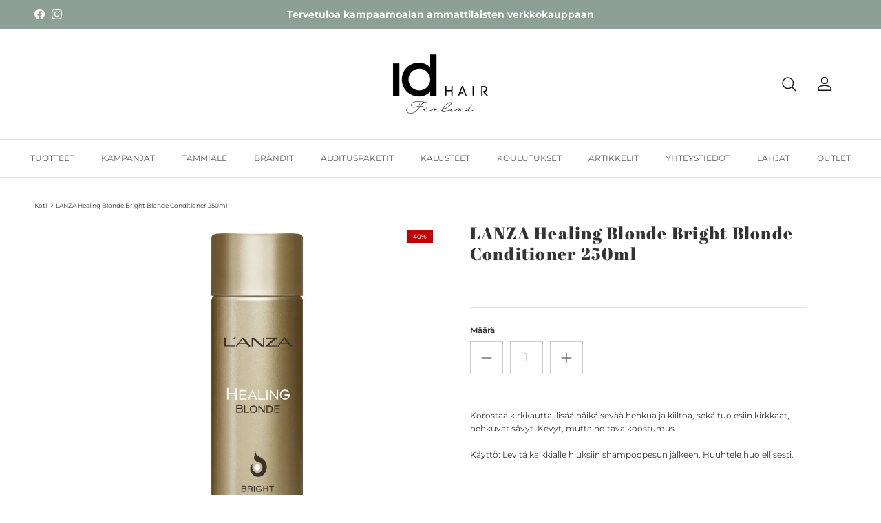

--- FILE ---
content_type: text/html; charset=utf-8
request_url: https://idhairpro.fi/products/lanza-healing-blonde-bright-blonde-conditioner-250ml
body_size: 31280
content:
<!doctype html>
<html class="no-js" lang="fi" dir="ltr">
<head>
  <meta name="google-site-verification" content="PbF4yQ7dWvyWo01GbX5Hayi0qbkQZiF_YCXduSjPjwk" /><meta charset="utf-8">
<meta name="viewport" content="width=device-width,initial-scale=1">
<title>LANZA Healing Blonde Bright Blonde Conditioner 250ml &ndash; IdHAIRPRO.fi</title><link rel="canonical" href="https://idhairpro.fi/products/lanza-healing-blonde-bright-blonde-conditioner-250ml"><link rel="icon" href="//idhairpro.fi/cdn/shop/files/IdHAIR_PRO_favicon.png?crop=center&height=48&v=1729667686&width=48" type="image/png">
  <link rel="apple-touch-icon" href="//idhairpro.fi/cdn/shop/files/IdHAIR_PRO_favicon.png?crop=center&height=180&v=1729667686&width=180"><meta name="description" content="Korostaa kirkkautta, lisää häikäisevää hehkua ja kiiltoa, sekä tuo esiin kirkkaat, hehkuvat sävyt. Kevyt, mutta hoitava koostumus Käyttö: Levitä kaikkialle hiuksiin shampoopesun jälkeen. Huuhtele huolellisesti."><meta property="og:site_name" content="IdHAIRPRO.fi">
<meta property="og:url" content="https://idhairpro.fi/products/lanza-healing-blonde-bright-blonde-conditioner-250ml">
<meta property="og:title" content="LANZA Healing Blonde Bright Blonde Conditioner 250ml">
<meta property="og:type" content="product">
<meta property="og:description" content="Korostaa kirkkautta, lisää häikäisevää hehkua ja kiiltoa, sekä tuo esiin kirkkaat, hehkuvat sävyt. Kevyt, mutta hoitava koostumus Käyttö: Levitä kaikkialle hiuksiin shampoopesun jälkeen. Huuhtele huolellisesti."><meta property="og:image" content="http://idhairpro.fi/cdn/shop/products/view_949d2cdf-eb02-45a4-a12e-7e5e7f07b865.jpg?crop=center&height=1200&v=1569371195&width=1200">
  <meta property="og:image:secure_url" content="https://idhairpro.fi/cdn/shop/products/view_949d2cdf-eb02-45a4-a12e-7e5e7f07b865.jpg?crop=center&height=1200&v=1569371195&width=1200">
  <meta property="og:image:width" content="1181">
  <meta property="og:image:height" content="1181"><meta property="og:price:amount" content="13,14">
  <meta property="og:price:currency" content="EUR"><meta name="twitter:card" content="summary_large_image">
<meta name="twitter:title" content="LANZA Healing Blonde Bright Blonde Conditioner 250ml">
<meta name="twitter:description" content="Korostaa kirkkautta, lisää häikäisevää hehkua ja kiiltoa, sekä tuo esiin kirkkaat, hehkuvat sävyt. Kevyt, mutta hoitava koostumus Käyttö: Levitä kaikkialle hiuksiin shampoopesun jälkeen. Huuhtele huolellisesti.">
<style>@font-face {
  font-family: Montserrat;
  font-weight: 400;
  font-style: normal;
  font-display: fallback;
  src: url("//idhairpro.fi/cdn/fonts/montserrat/montserrat_n4.81949fa0ac9fd2021e16436151e8eaa539321637.woff2") format("woff2"),
       url("//idhairpro.fi/cdn/fonts/montserrat/montserrat_n4.a6c632ca7b62da89c3594789ba828388aac693fe.woff") format("woff");
}
@font-face {
  font-family: Montserrat;
  font-weight: 700;
  font-style: normal;
  font-display: fallback;
  src: url("//idhairpro.fi/cdn/fonts/montserrat/montserrat_n7.3c434e22befd5c18a6b4afadb1e3d77c128c7939.woff2") format("woff2"),
       url("//idhairpro.fi/cdn/fonts/montserrat/montserrat_n7.5d9fa6e2cae713c8fb539a9876489d86207fe957.woff") format("woff");
}
@font-face {
  font-family: Montserrat;
  font-weight: 500;
  font-style: normal;
  font-display: fallback;
  src: url("//idhairpro.fi/cdn/fonts/montserrat/montserrat_n5.07ef3781d9c78c8b93c98419da7ad4fbeebb6635.woff2") format("woff2"),
       url("//idhairpro.fi/cdn/fonts/montserrat/montserrat_n5.adf9b4bd8b0e4f55a0b203cdd84512667e0d5e4d.woff") format("woff");
}
@font-face {
  font-family: Montserrat;
  font-weight: 400;
  font-style: italic;
  font-display: fallback;
  src: url("//idhairpro.fi/cdn/fonts/montserrat/montserrat_i4.5a4ea298b4789e064f62a29aafc18d41f09ae59b.woff2") format("woff2"),
       url("//idhairpro.fi/cdn/fonts/montserrat/montserrat_i4.072b5869c5e0ed5b9d2021e4c2af132e16681ad2.woff") format("woff");
}
@font-face {
  font-family: Montserrat;
  font-weight: 700;
  font-style: italic;
  font-display: fallback;
  src: url("//idhairpro.fi/cdn/fonts/montserrat/montserrat_i7.a0d4a463df4f146567d871890ffb3c80408e7732.woff2") format("woff2"),
       url("//idhairpro.fi/cdn/fonts/montserrat/montserrat_i7.f6ec9f2a0681acc6f8152c40921d2a4d2e1a2c78.woff") format("woff");
}
@font-face {
  font-family: "Abril Fatface";
  font-weight: 400;
  font-style: normal;
  font-display: fallback;
  src: url("//idhairpro.fi/cdn/fonts/abril_fatface/abrilfatface_n4.002841dd08a4d39b2c2d7fe9d598d4782afb7225.woff2") format("woff2"),
       url("//idhairpro.fi/cdn/fonts/abril_fatface/abrilfatface_n4.0d8f922831420cd750572c7a70f4c623018424d8.woff") format("woff");
}
@font-face {
  font-family: "Abril Fatface";
  font-weight: 400;
  font-style: normal;
  font-display: fallback;
  src: url("//idhairpro.fi/cdn/fonts/abril_fatface/abrilfatface_n4.002841dd08a4d39b2c2d7fe9d598d4782afb7225.woff2") format("woff2"),
       url("//idhairpro.fi/cdn/fonts/abril_fatface/abrilfatface_n4.0d8f922831420cd750572c7a70f4c623018424d8.woff") format("woff");
}
@font-face {
  font-family: Montserrat;
  font-weight: 400;
  font-style: normal;
  font-display: fallback;
  src: url("//idhairpro.fi/cdn/fonts/montserrat/montserrat_n4.81949fa0ac9fd2021e16436151e8eaa539321637.woff2") format("woff2"),
       url("//idhairpro.fi/cdn/fonts/montserrat/montserrat_n4.a6c632ca7b62da89c3594789ba828388aac693fe.woff") format("woff");
}
@font-face {
  font-family: Montserrat;
  font-weight: 600;
  font-style: normal;
  font-display: fallback;
  src: url("//idhairpro.fi/cdn/fonts/montserrat/montserrat_n6.1326b3e84230700ef15b3a29fb520639977513e0.woff2") format("woff2"),
       url("//idhairpro.fi/cdn/fonts/montserrat/montserrat_n6.652f051080eb14192330daceed8cd53dfdc5ead9.woff") format("woff");
}
:root {
  --page-container-width:          1600px;
  --reading-container-width:       720px;
  --divider-opacity:               0.14;
  --gutter-large:                  30px;
  --gutter-desktop:                20px;
  --gutter-mobile:                 16px;
  --section-padding:               50px;
  --larger-section-padding:        80px;
  --larger-section-padding-mobile: 60px;
  --largest-section-padding:       110px;
  --aos-animate-duration:          0.6s;

  --base-font-family:              Montserrat, sans-serif;
  --base-font-weight:              400;
  --base-font-style:               normal;
  --heading-font-family:           "Abril Fatface", serif;
  --heading-font-weight:           400;
  --heading-font-style:            normal;
  --heading-font-letter-spacing:   0.05em;
  --logo-font-family:              "Abril Fatface", serif;
  --logo-font-weight:              400;
  --logo-font-style:               normal;
  --nav-font-family:               Montserrat, sans-serif;
  --nav-font-weight:               400;
  --nav-font-style:                normal;

  --base-text-size:12px;
  --base-line-height:              1.6;
  --input-text-size:16px;
  --smaller-text-size-1:10px;
  --smaller-text-size-2:14px;
  --smaller-text-size-3:9px;
  --smaller-text-size-4:8px;
  --larger-text-size:25px;
  --super-large-text-size:44px;
  --super-large-mobile-text-size:20px;
  --larger-mobile-text-size:20px;
  --logo-text-size:25px;--btn-letter-spacing: 0.08em;
    --btn-text-transform: uppercase;
    --button-text-size: 11px;
    --quickbuy-button-text-size: 11;
    --small-feature-link-font-size: 0.75em;
    --input-btn-padding-top:             1.2em;
    --input-btn-padding-bottom:          1.2em;--heading-text-transform:none;
  --nav-text-size:                      12px;
  --mobile-menu-font-weight:            600;

  --body-bg-color:                      255 255 255;
  --bg-color:                           255 255 255;
  --body-text-color:                    51 51 51;
  --text-color:                         51 51 51;

  --header-text-col:                    #171717;--header-text-hover-col:             var(--main-nav-link-hover-col);--header-bg-col:                     #ffffff;
  --heading-color:                     51 51 51;
  --body-heading-color:                51 51 51;
  --heading-divider-col:               #dfe3e8;

  --logo-col:                          #333333;
  --main-nav-bg:                       #ffffff;
  --main-nav-link-col:                 #5c5c5c;
  --main-nav-link-hover-col:           #5c6a63;
  --main-nav-link-featured-col:        #b61d0f;

  --link-color:                        92 106 99;
  --body-link-color:                   92 106 99;

  --btn-bg-color:                        51 51 51;
  --btn-bg-hover-color:                  85 85 85;
  --btn-border-color:                    51 51 51;
  --btn-border-hover-color:              85 85 85;
  --btn-text-color:                      255 255 255;
  --btn-text-hover-color:                255 255 255;--btn-alt-bg-color:                    255 255 255;
  --btn-alt-text-color:                  51 51 51;
  --btn-alt-border-color:                51 51 51;
  --btn-alt-border-hover-color:          51 51 51;--btn-ter-bg-color:                    235 235 235;
  --btn-ter-text-color:                  0 0 0;
  --btn-ter-bg-hover-color:              51 51 51;
  --btn-ter-text-hover-color:            255 255 255;--btn-border-radius: 0;--color-scheme-default:                             #ffffff;
  --color-scheme-default-color:                       255 255 255;
  --color-scheme-default-text-color:                  51 51 51;
  --color-scheme-default-head-color:                  51 51 51;
  --color-scheme-default-link-color:                  92 106 99;
  --color-scheme-default-btn-text-color:              255 255 255;
  --color-scheme-default-btn-text-hover-color:        255 255 255;
  --color-scheme-default-btn-bg-color:                51 51 51;
  --color-scheme-default-btn-bg-hover-color:          85 85 85;
  --color-scheme-default-btn-border-color:            51 51 51;
  --color-scheme-default-btn-border-hover-color:      85 85 85;
  --color-scheme-default-btn-alt-text-color:          51 51 51;
  --color-scheme-default-btn-alt-bg-color:            255 255 255;
  --color-scheme-default-btn-alt-border-color:        51 51 51;
  --color-scheme-default-btn-alt-border-hover-color:  51 51 51;

  --color-scheme-1:                             #ddc1be;
  --color-scheme-1-color:                       221 193 190;
  --color-scheme-1-text-color:                  36 36 36;
  --color-scheme-1-head-color:                  36 36 36;
  --color-scheme-1-link-color:                  36 36 36;
  --color-scheme-1-btn-text-color:              255 255 255;
  --color-scheme-1-btn-text-hover-color:        255 255 255;
  --color-scheme-1-btn-bg-color:                203 154 151;
  --color-scheme-1-btn-bg-hover-color:          212 167 164;
  --color-scheme-1-btn-border-color:            203 154 151;
  --color-scheme-1-btn-border-hover-color:      212 167 164;
  --color-scheme-1-btn-alt-text-color:          255 255 255;
  --color-scheme-1-btn-alt-bg-color:            51 51 51;
  --color-scheme-1-btn-alt-border-color:        255 255 255;
  --color-scheme-1-btn-alt-border-hover-color:  255 255 255;

  --color-scheme-2:                             #cb9a97;
  --color-scheme-2-color:                       203 154 151;
  --color-scheme-2-text-color:                  255 255 255;
  --color-scheme-2-head-color:                  255 255 255;
  --color-scheme-2-link-color:                  255 255 255;
  --color-scheme-2-btn-text-color:              255 255 255;
  --color-scheme-2-btn-text-hover-color:        255 255 255;
  --color-scheme-2-btn-bg-color:                51 51 51;
  --color-scheme-2-btn-bg-hover-color:          85 85 85;
  --color-scheme-2-btn-border-color:            51 51 51;
  --color-scheme-2-btn-border-hover-color:      85 85 85;
  --color-scheme-2-btn-alt-text-color:          35 35 35;
  --color-scheme-2-btn-alt-bg-color:            255 255 255;
  --color-scheme-2-btn-alt-border-color:        35 35 35;
  --color-scheme-2-btn-alt-border-hover-color:  35 35 35;

  /* Shop Pay payment terms */
  --payment-terms-background-color:    #ffffff;--quickbuy-bg: 255 255 255;--body-input-background-color:       rgb(var(--body-bg-color));
  --input-background-color:            rgb(var(--body-bg-color));
  --body-input-text-color:             var(--body-text-color);
  --input-text-color:                  var(--body-text-color);
  --body-input-border-color:           rgb(204, 204, 204);
  --input-border-color:                rgb(204, 204, 204);
  --input-border-color-hover:          rgb(143, 143, 143);
  --input-border-color-active:         rgb(51, 51, 51);

  --swatch-cross-svg:                  url("data:image/svg+xml,%3Csvg xmlns='http://www.w3.org/2000/svg' width='240' height='240' viewBox='0 0 24 24' fill='none' stroke='rgb(204, 204, 204)' stroke-width='0.09' preserveAspectRatio='none' %3E%3Cline x1='24' y1='0' x2='0' y2='24'%3E%3C/line%3E%3C/svg%3E");
  --swatch-cross-hover:                url("data:image/svg+xml,%3Csvg xmlns='http://www.w3.org/2000/svg' width='240' height='240' viewBox='0 0 24 24' fill='none' stroke='rgb(143, 143, 143)' stroke-width='0.09' preserveAspectRatio='none' %3E%3Cline x1='24' y1='0' x2='0' y2='24'%3E%3C/line%3E%3C/svg%3E");
  --swatch-cross-active:               url("data:image/svg+xml,%3Csvg xmlns='http://www.w3.org/2000/svg' width='240' height='240' viewBox='0 0 24 24' fill='none' stroke='rgb(51, 51, 51)' stroke-width='0.09' preserveAspectRatio='none' %3E%3Cline x1='24' y1='0' x2='0' y2='24'%3E%3C/line%3E%3C/svg%3E");

  --footer-divider-col:                #ffffff;
  --footer-text-col:                   255 255 255;
  --footer-heading-col:                255 255 255;
  --footer-bg:                         #cb9a97;--product-label-overlay-justify: flex-start;--product-label-overlay-align: flex-start;--product-label-overlay-reduction-text:   #ffffff;
  --product-label-overlay-reduction-bg:     #c20000;
  --product-label-overlay-stock-text:       #ffffff;
  --product-label-overlay-stock-bg:         #09728c;
  --product-label-overlay-new-text:         #ffffff;
  --product-label-overlay-new-bg:           #c16452;
  --product-label-overlay-meta-text:        #ffffff;
  --product-label-overlay-meta-bg:          #bd2585;
  --product-label-sale-text:                #c20000;
  --product-label-sold-text:                #171717;
  --product-label-preorder-text:            #3ea36a;

  --product-block-crop-align:               center;

  
  --product-block-price-align:              flex-start;
  --product-block-price-item-margin-start:  initial;
  --product-block-price-item-margin-end:    .5rem;
  

  --collection-block-image-position:   center center;

  --swatch-picker-image-size:          40px;
  --swatch-crop-align:                 center center;

  --image-overlay-text-color:          255 255 255;--image-overlay-bg:                  rgba(0, 0, 0, 0.12);
  --image-overlay-shadow-start:        rgb(0 0 0 / 0.16);
  --image-overlay-box-opacity:         0.88;--product-inventory-ok-box-color:            #f2faf0;
  --product-inventory-ok-text-color:           #108043;
  --product-inventory-ok-icon-box-fill-color:  #fff;
  --product-inventory-low-box-color:           #fcf1cd;
  --product-inventory-low-text-color:          #dd9a1a;
  --product-inventory-low-icon-box-fill-color: #fff;
  --product-inventory-low-text-color-channels: 16, 128, 67;
  --product-inventory-ok-text-color-channels:  221, 154, 26;

  --rating-star-color: 193 100 82;--overlay-align-left: start;
    --overlay-align-right: end;}html[dir=rtl] {
  --overlay-right-text-m-left: 0;
  --overlay-right-text-m-right: auto;
  --overlay-left-shadow-left-left: 15%;
  --overlay-left-shadow-left-right: -50%;
  --overlay-left-shadow-right-left: -85%;
  --overlay-left-shadow-right-right: 0;
}.image-overlay--bg-box .text-overlay .text-overlay__text {
    --image-overlay-box-bg: 255 255 255;
    --heading-color: var(--body-heading-color);
    --text-color: var(--body-text-color);
    --link-color: var(--body-link-color);
  }::selection {
    background: rgb(var(--body-heading-color));
    color: rgb(var(--body-bg-color));
  }
  ::-moz-selection {
    background: rgb(var(--body-heading-color));
    color: rgb(var(--body-bg-color));
  }.use-color-scheme--default {
  --product-label-sale-text:           #c20000;
  --product-label-sold-text:           #171717;
  --product-label-preorder-text:       #3ea36a;
  --input-background-color:            rgb(var(--body-bg-color));
  --input-text-color:                  var(--body-input-text-color);
  --input-border-color:                rgb(204, 204, 204);
  --input-border-color-hover:          rgb(143, 143, 143);
  --input-border-color-active:         rgb(51, 51, 51);
}</style>

  <link href="//idhairpro.fi/cdn/shop/t/46/assets/main.css?v=162833879534224366141749048468" rel="stylesheet" type="text/css" media="all" />
  <link href="//idhairpro.fi/cdn/shop/t/46/assets/custom.css?v=159793102528702529061753883129" rel="stylesheet" type="text/css" media="all" />
<link rel="preload" as="font" href="//idhairpro.fi/cdn/fonts/montserrat/montserrat_n4.81949fa0ac9fd2021e16436151e8eaa539321637.woff2" type="font/woff2" crossorigin><link rel="preload" as="font" href="//idhairpro.fi/cdn/fonts/abril_fatface/abrilfatface_n4.002841dd08a4d39b2c2d7fe9d598d4782afb7225.woff2" type="font/woff2" crossorigin><script>
    document.documentElement.className = document.documentElement.className.replace('no-js', 'js');

    window.theme = {
      info: {
        name: 'Symmetry',
        version: '7.4.0'
      },
      device: {
        hasTouch: window.matchMedia('(any-pointer: coarse)').matches,
        hasHover: window.matchMedia('(hover: hover)').matches
      },
      mediaQueries: {
        md: '(min-width: 768px)',
        productMediaCarouselBreak: '(min-width: 1041px)'
      },
      routes: {
        base: 'https://idhairpro.fi',
        cart: '/cart',
        cartAdd: '/cart/add.js',
        cartUpdate: '/cart/update.js',
        predictiveSearch: '/search/suggest'
      },
      strings: {
        cartTermsConfirmation: "Sinun täytyy hyväksyä ehdot ennen jatkamista.",
        cartItemsQuantityError: "Voit lisätä vain [QUANTITY] tätä tuotetta ostoskoriisi.",
        generalSearchViewAll: "Näytä kaikki tulokset",
        noStock: "Loppuunmyyty",
        noVariant: "Ei saatavilla",
        productsProductChooseA: "Valitse",
        generalSearchPages: "Sivut",
        generalSearchNoResultsWithoutTerms: "Valitettavasti emme löytäneet tuloksia",
        shippingCalculator: {
          singleRate: "Tälle kohteelle on yksi toimitushinta:",
          multipleRates: "Tälle kohteelle on useita toimitushintoja:",
          noRates: "Emme toimita tähän kohteeseen."
        }
      },
      settings: {
        moneyWithCurrencyFormat: "\u003cspan class=hidePrice\u003e{{amount_with_comma_separator}}€ EUR\u003c\/span\u003e",
        cartType: "page",
        afterAddToCart: "drawer",
        quickbuyStyle: "off",
        externalLinksNewTab: true,
        internalLinksSmoothScroll: true
      }
    }

    theme.inlineNavigationCheck = function() {
      var pageHeader = document.querySelector('.pageheader'),
          inlineNavContainer = pageHeader.querySelector('.logo-area__left__inner'),
          inlineNav = inlineNavContainer.querySelector('.navigation--left');
      if (inlineNav && getComputedStyle(inlineNav).display != 'none') {
        var inlineMenuCentered = document.querySelector('.pageheader--layout-inline-menu-center'),
            logoContainer = document.querySelector('.logo-area__middle__inner');
        if(inlineMenuCentered) {
          var rightWidth = document.querySelector('.logo-area__right__inner').clientWidth,
              middleWidth = logoContainer.clientWidth,
              logoArea = document.querySelector('.logo-area'),
              computedLogoAreaStyle = getComputedStyle(logoArea),
              logoAreaInnerWidth = logoArea.clientWidth - Math.ceil(parseFloat(computedLogoAreaStyle.paddingLeft)) - Math.ceil(parseFloat(computedLogoAreaStyle.paddingRight)),
              availableNavWidth = logoAreaInnerWidth - Math.max(rightWidth, middleWidth) * 2 - 40;
          inlineNavContainer.style.maxWidth = availableNavWidth + 'px';
        }

        var firstInlineNavLink = inlineNav.querySelector('.navigation__item:first-child'),
            lastInlineNavLink = inlineNav.querySelector('.navigation__item:last-child');
        if (lastInlineNavLink) {
          var inlineNavWidth = null;
          if(document.querySelector('html[dir=rtl]')) {
            inlineNavWidth = firstInlineNavLink.offsetLeft - lastInlineNavLink.offsetLeft + firstInlineNavLink.offsetWidth;
          } else {
            inlineNavWidth = lastInlineNavLink.offsetLeft - firstInlineNavLink.offsetLeft + lastInlineNavLink.offsetWidth;
          }
          if (inlineNavContainer.offsetWidth >= inlineNavWidth) {
            pageHeader.classList.add('pageheader--layout-inline-permitted');
            var tallLogo = logoContainer.clientHeight > lastInlineNavLink.clientHeight + 20;
            if (tallLogo) {
              inlineNav.classList.add('navigation--tight-underline');
            } else {
              inlineNav.classList.remove('navigation--tight-underline');
            }
          } else {
            pageHeader.classList.remove('pageheader--layout-inline-permitted');
          }
        }
      }
    };

    theme.setInitialHeaderHeightProperty = () => {
      const section = document.querySelector('.section-header');
      if (section) {
        document.documentElement.style.setProperty('--theme-header-height', Math.ceil(section.clientHeight) + 'px');
      }
    };
  </script>

  <script src="//idhairpro.fi/cdn/shop/t/46/assets/main.js?v=93100929127044724181749200382" defer></script>
  <script src="//idhairpro.fi/cdn/shop/t/46/assets/custom.js?v=127833005263589583691747757896" defer></script>
    <script src="//idhairpro.fi/cdn/shop/t/46/assets/animate-on-scroll.js?v=15249566486942820451747757897" defer></script>
    <link href="//idhairpro.fi/cdn/shop/t/46/assets/animate-on-scroll.css?v=116824741000487223811747757895" rel="stylesheet" type="text/css" media="all" />
  

  <script>window.performance && window.performance.mark && window.performance.mark('shopify.content_for_header.start');</script><meta id="shopify-digital-wallet" name="shopify-digital-wallet" content="/4744544290/digital_wallets/dialog">
<link rel="alternate" type="application/json+oembed" href="https://idhairpro.fi/products/lanza-healing-blonde-bright-blonde-conditioner-250ml.oembed">
<script async="async" src="/checkouts/internal/preloads.js?locale=fi-FI"></script>
<script id="shopify-features" type="application/json">{"accessToken":"f4720b5569c3b520c23b9736cadc00b9","betas":["rich-media-storefront-analytics"],"domain":"idhairpro.fi","predictiveSearch":true,"shopId":4744544290,"locale":"fi"}</script>
<script>var Shopify = Shopify || {};
Shopify.shop = "www-idhair-fi.myshopify.com";
Shopify.locale = "fi";
Shopify.currency = {"active":"EUR","rate":"1.0"};
Shopify.country = "FI";
Shopify.theme = {"name":"idHAIR.fi\/main","id":180672135517,"schema_name":"Symmetry","schema_version":"7.4.0","theme_store_id":null,"role":"main"};
Shopify.theme.handle = "null";
Shopify.theme.style = {"id":null,"handle":null};
Shopify.cdnHost = "idhairpro.fi/cdn";
Shopify.routes = Shopify.routes || {};
Shopify.routes.root = "/";</script>
<script type="module">!function(o){(o.Shopify=o.Shopify||{}).modules=!0}(window);</script>
<script>!function(o){function n(){var o=[];function n(){o.push(Array.prototype.slice.apply(arguments))}return n.q=o,n}var t=o.Shopify=o.Shopify||{};t.loadFeatures=n(),t.autoloadFeatures=n()}(window);</script>
<script id="shop-js-analytics" type="application/json">{"pageType":"product"}</script>
<script defer="defer" async type="module" src="//idhairpro.fi/cdn/shopifycloud/shop-js/modules/v2/client.init-shop-cart-sync_j08UDGKa.fi.esm.js"></script>
<script defer="defer" async type="module" src="//idhairpro.fi/cdn/shopifycloud/shop-js/modules/v2/chunk.common_Bb-XDIxn.esm.js"></script>
<script defer="defer" async type="module" src="//idhairpro.fi/cdn/shopifycloud/shop-js/modules/v2/chunk.modal_BRwMSUnb.esm.js"></script>
<script type="module">
  await import("//idhairpro.fi/cdn/shopifycloud/shop-js/modules/v2/client.init-shop-cart-sync_j08UDGKa.fi.esm.js");
await import("//idhairpro.fi/cdn/shopifycloud/shop-js/modules/v2/chunk.common_Bb-XDIxn.esm.js");
await import("//idhairpro.fi/cdn/shopifycloud/shop-js/modules/v2/chunk.modal_BRwMSUnb.esm.js");

  window.Shopify.SignInWithShop?.initShopCartSync?.({"fedCMEnabled":true,"windoidEnabled":true});

</script>
<script>(function() {
  var isLoaded = false;
  function asyncLoad() {
    if (isLoaded) return;
    isLoaded = true;
    var urls = ["https:\/\/chimpstatic.com\/mcjs-connected\/js\/users\/1bbdafbf6e6a1d7537c2ef28e\/8bdbc1b9857f5047a37e49f3f.js?shop=www-idhair-fi.myshopify.com","https:\/\/blessifyinfotech.com\/back-in-stock\/front-script\/notifyStock.js?shop=www-idhair-fi.myshopify.com","https:\/\/gdprcdn.b-cdn.net\/js\/gdpr_cookie_consent.min.js?shop=www-idhair-fi.myshopify.com","\/\/searchserverapi1.com\/widgets\/shopify\/init.js?a=6c3f0f2j6J\u0026shop=www-idhair-fi.myshopify.com"];
    for (var i = 0; i < urls.length; i++) {
      var s = document.createElement('script');
      s.type = 'text/javascript';
      s.async = true;
      s.src = urls[i];
      var x = document.getElementsByTagName('script')[0];
      x.parentNode.insertBefore(s, x);
    }
  };
  if(window.attachEvent) {
    window.attachEvent('onload', asyncLoad);
  } else {
    window.addEventListener('load', asyncLoad, false);
  }
})();</script>
<script id="__st">var __st={"a":4744544290,"offset":7200,"reqid":"07fe1c45-df95-4916-8bf4-75993a536fcd-1769752049","pageurl":"idhairpro.fi\/products\/lanza-healing-blonde-bright-blonde-conditioner-250ml","u":"75d2f4f46a6b","p":"product","rtyp":"product","rid":3839350538274};</script>
<script>window.ShopifyPaypalV4VisibilityTracking = true;</script>
<script id="captcha-bootstrap">!function(){'use strict';const t='contact',e='account',n='new_comment',o=[[t,t],['blogs',n],['comments',n],[t,'customer']],c=[[e,'customer_login'],[e,'guest_login'],[e,'recover_customer_password'],[e,'create_customer']],r=t=>t.map((([t,e])=>`form[action*='/${t}']:not([data-nocaptcha='true']) input[name='form_type'][value='${e}']`)).join(','),a=t=>()=>t?[...document.querySelectorAll(t)].map((t=>t.form)):[];function s(){const t=[...o],e=r(t);return a(e)}const i='password',u='form_key',d=['recaptcha-v3-token','g-recaptcha-response','h-captcha-response',i],f=()=>{try{return window.sessionStorage}catch{return}},m='__shopify_v',_=t=>t.elements[u];function p(t,e,n=!1){try{const o=window.sessionStorage,c=JSON.parse(o.getItem(e)),{data:r}=function(t){const{data:e,action:n}=t;return t[m]||n?{data:e,action:n}:{data:t,action:n}}(c);for(const[e,n]of Object.entries(r))t.elements[e]&&(t.elements[e].value=n);n&&o.removeItem(e)}catch(o){console.error('form repopulation failed',{error:o})}}const l='form_type',E='cptcha';function T(t){t.dataset[E]=!0}const w=window,h=w.document,L='Shopify',v='ce_forms',y='captcha';let A=!1;((t,e)=>{const n=(g='f06e6c50-85a8-45c8-87d0-21a2b65856fe',I='https://cdn.shopify.com/shopifycloud/storefront-forms-hcaptcha/ce_storefront_forms_captcha_hcaptcha.v1.5.2.iife.js',D={infoText:'hCaptchan suojaama',privacyText:'Tietosuoja',termsText:'Ehdot'},(t,e,n)=>{const o=w[L][v],c=o.bindForm;if(c)return c(t,g,e,D).then(n);var r;o.q.push([[t,g,e,D],n]),r=I,A||(h.body.append(Object.assign(h.createElement('script'),{id:'captcha-provider',async:!0,src:r})),A=!0)});var g,I,D;w[L]=w[L]||{},w[L][v]=w[L][v]||{},w[L][v].q=[],w[L][y]=w[L][y]||{},w[L][y].protect=function(t,e){n(t,void 0,e),T(t)},Object.freeze(w[L][y]),function(t,e,n,w,h,L){const[v,y,A,g]=function(t,e,n){const i=e?o:[],u=t?c:[],d=[...i,...u],f=r(d),m=r(i),_=r(d.filter((([t,e])=>n.includes(e))));return[a(f),a(m),a(_),s()]}(w,h,L),I=t=>{const e=t.target;return e instanceof HTMLFormElement?e:e&&e.form},D=t=>v().includes(t);t.addEventListener('submit',(t=>{const e=I(t);if(!e)return;const n=D(e)&&!e.dataset.hcaptchaBound&&!e.dataset.recaptchaBound,o=_(e),c=g().includes(e)&&(!o||!o.value);(n||c)&&t.preventDefault(),c&&!n&&(function(t){try{if(!f())return;!function(t){const e=f();if(!e)return;const n=_(t);if(!n)return;const o=n.value;o&&e.removeItem(o)}(t);const e=Array.from(Array(32),(()=>Math.random().toString(36)[2])).join('');!function(t,e){_(t)||t.append(Object.assign(document.createElement('input'),{type:'hidden',name:u})),t.elements[u].value=e}(t,e),function(t,e){const n=f();if(!n)return;const o=[...t.querySelectorAll(`input[type='${i}']`)].map((({name:t})=>t)),c=[...d,...o],r={};for(const[a,s]of new FormData(t).entries())c.includes(a)||(r[a]=s);n.setItem(e,JSON.stringify({[m]:1,action:t.action,data:r}))}(t,e)}catch(e){console.error('failed to persist form',e)}}(e),e.submit())}));const S=(t,e)=>{t&&!t.dataset[E]&&(n(t,e.some((e=>e===t))),T(t))};for(const o of['focusin','change'])t.addEventListener(o,(t=>{const e=I(t);D(e)&&S(e,y())}));const B=e.get('form_key'),M=e.get(l),P=B&&M;t.addEventListener('DOMContentLoaded',(()=>{const t=y();if(P)for(const e of t)e.elements[l].value===M&&p(e,B);[...new Set([...A(),...v().filter((t=>'true'===t.dataset.shopifyCaptcha))])].forEach((e=>S(e,t)))}))}(h,new URLSearchParams(w.location.search),n,t,e,['guest_login'])})(!0,!0)}();</script>
<script integrity="sha256-4kQ18oKyAcykRKYeNunJcIwy7WH5gtpwJnB7kiuLZ1E=" data-source-attribution="shopify.loadfeatures" defer="defer" src="//idhairpro.fi/cdn/shopifycloud/storefront/assets/storefront/load_feature-a0a9edcb.js" crossorigin="anonymous"></script>
<script data-source-attribution="shopify.dynamic_checkout.dynamic.init">var Shopify=Shopify||{};Shopify.PaymentButton=Shopify.PaymentButton||{isStorefrontPortableWallets:!0,init:function(){window.Shopify.PaymentButton.init=function(){};var t=document.createElement("script");t.src="https://idhairpro.fi/cdn/shopifycloud/portable-wallets/latest/portable-wallets.fi.js",t.type="module",document.head.appendChild(t)}};
</script>
<script data-source-attribution="shopify.dynamic_checkout.buyer_consent">
  function portableWalletsHideBuyerConsent(e){var t=document.getElementById("shopify-buyer-consent"),n=document.getElementById("shopify-subscription-policy-button");t&&n&&(t.classList.add("hidden"),t.setAttribute("aria-hidden","true"),n.removeEventListener("click",e))}function portableWalletsShowBuyerConsent(e){var t=document.getElementById("shopify-buyer-consent"),n=document.getElementById("shopify-subscription-policy-button");t&&n&&(t.classList.remove("hidden"),t.removeAttribute("aria-hidden"),n.addEventListener("click",e))}window.Shopify?.PaymentButton&&(window.Shopify.PaymentButton.hideBuyerConsent=portableWalletsHideBuyerConsent,window.Shopify.PaymentButton.showBuyerConsent=portableWalletsShowBuyerConsent);
</script>
<script>
  function portableWalletsCleanup(e){e&&e.src&&console.error("Failed to load portable wallets script "+e.src);var t=document.querySelectorAll("shopify-accelerated-checkout .shopify-payment-button__skeleton, shopify-accelerated-checkout-cart .wallet-cart-button__skeleton"),e=document.getElementById("shopify-buyer-consent");for(let e=0;e<t.length;e++)t[e].remove();e&&e.remove()}function portableWalletsNotLoadedAsModule(e){e instanceof ErrorEvent&&"string"==typeof e.message&&e.message.includes("import.meta")&&"string"==typeof e.filename&&e.filename.includes("portable-wallets")&&(window.removeEventListener("error",portableWalletsNotLoadedAsModule),window.Shopify.PaymentButton.failedToLoad=e,"loading"===document.readyState?document.addEventListener("DOMContentLoaded",window.Shopify.PaymentButton.init):window.Shopify.PaymentButton.init())}window.addEventListener("error",portableWalletsNotLoadedAsModule);
</script>

<script type="module" src="https://idhairpro.fi/cdn/shopifycloud/portable-wallets/latest/portable-wallets.fi.js" onError="portableWalletsCleanup(this)" crossorigin="anonymous"></script>
<script nomodule>
  document.addEventListener("DOMContentLoaded", portableWalletsCleanup);
</script>

<link id="shopify-accelerated-checkout-styles" rel="stylesheet" media="screen" href="https://idhairpro.fi/cdn/shopifycloud/portable-wallets/latest/accelerated-checkout-backwards-compat.css" crossorigin="anonymous">
<style id="shopify-accelerated-checkout-cart">
        #shopify-buyer-consent {
  margin-top: 1em;
  display: inline-block;
  width: 100%;
}

#shopify-buyer-consent.hidden {
  display: none;
}

#shopify-subscription-policy-button {
  background: none;
  border: none;
  padding: 0;
  text-decoration: underline;
  font-size: inherit;
  cursor: pointer;
}

#shopify-subscription-policy-button::before {
  box-shadow: none;
}

      </style>
<script id="sections-script" data-sections="related-products" defer="defer" src="//idhairpro.fi/cdn/shop/t/46/compiled_assets/scripts.js?v=12834"></script>
<script>window.performance && window.performance.mark && window.performance.mark('shopify.content_for_header.end');</script>
<!-- CC Custom Head Start --><!-- CC Custom Head End --><!-- BEGIN app block: shopify://apps/consentmo-gdpr/blocks/gdpr_cookie_consent/4fbe573f-a377-4fea-9801-3ee0858cae41 -->


<!-- END app block --><!-- BEGIN app block: shopify://apps/wsh-wholesale-pricing/blocks/app-embed/94cbfa01-7191-4bb2-bcd8-b519b9b3bd06 --><script>

  window.wpdExtensionIsProductPage = {"id":3839350538274,"title":"LANZA Healing Blonde Bright Blonde Conditioner 250ml","handle":"lanza-healing-blonde-bright-blonde-conditioner-250ml","description":"Korostaa kirkkautta, lisää häikäisevää hehkua ja kiiltoa, sekä tuo esiin kirkkaat, hehkuvat sävyt. Kevyt, mutta hoitava koostumus\r\u003cbr\u003e\r\u003cbr\u003eKäyttö: Levitä kaikkialle hiuksiin shampoopesun jälkeen. Huuhtele huolellisesti.","published_at":"2019-07-28T13:01:31+03:00","created_at":"2019-07-28T13:01:31+03:00","vendor":"LANZA","type":"","tags":[],"price":1314,"price_min":1314,"price_max":1314,"available":true,"price_varies":false,"compare_at_price":2190,"compare_at_price_min":2190,"compare_at_price_max":2190,"compare_at_price_varies":false,"variants":[{"id":29216189972514,"title":"Default Title","option1":"Default Title","option2":null,"option3":null,"sku":"300186","requires_shipping":true,"taxable":true,"featured_image":{"id":11878083199010,"product_id":3839350538274,"position":1,"created_at":"2019-09-25T03:26:35+03:00","updated_at":"2019-09-25T03:26:35+03:00","alt":null,"width":1181,"height":1181,"src":"\/\/idhairpro.fi\/cdn\/shop\/products\/view_949d2cdf-eb02-45a4-a12e-7e5e7f07b865.jpg?v=1569371195","variant_ids":[29216189972514]},"available":true,"name":"LANZA Healing Blonde Bright Blonde Conditioner 250ml","public_title":null,"options":["Default Title"],"price":1314,"weight":280,"compare_at_price":2190,"inventory_management":"shopify","barcode":"654050422093","featured_media":{"alt":null,"id":2005983789090,"position":1,"preview_image":{"aspect_ratio":1.0,"height":1181,"width":1181,"src":"\/\/idhairpro.fi\/cdn\/shop\/products\/view_949d2cdf-eb02-45a4-a12e-7e5e7f07b865.jpg?v=1569371195"}},"requires_selling_plan":false,"selling_plan_allocations":[]}],"images":["\/\/idhairpro.fi\/cdn\/shop\/products\/view_949d2cdf-eb02-45a4-a12e-7e5e7f07b865.jpg?v=1569371195"],"featured_image":"\/\/idhairpro.fi\/cdn\/shop\/products\/view_949d2cdf-eb02-45a4-a12e-7e5e7f07b865.jpg?v=1569371195","options":["Title"],"media":[{"alt":null,"id":2005983789090,"position":1,"preview_image":{"aspect_ratio":1.0,"height":1181,"width":1181,"src":"\/\/idhairpro.fi\/cdn\/shop\/products\/view_949d2cdf-eb02-45a4-a12e-7e5e7f07b865.jpg?v=1569371195"},"aspect_ratio":1.0,"height":1181,"media_type":"image","src":"\/\/idhairpro.fi\/cdn\/shop\/products\/view_949d2cdf-eb02-45a4-a12e-7e5e7f07b865.jpg?v=1569371195","width":1181}],"requires_selling_plan":false,"selling_plan_groups":[],"content":"Korostaa kirkkautta, lisää häikäisevää hehkua ja kiiltoa, sekä tuo esiin kirkkaat, hehkuvat sävyt. Kevyt, mutta hoitava koostumus\r\u003cbr\u003e\r\u003cbr\u003eKäyttö: Levitä kaikkialle hiuksiin shampoopesun jälkeen. Huuhtele huolellisesti."};
  window.wpdExtensionIsProductPage.selected_or_first_available_variant = {"id":29216189972514,"title":"Default Title","option1":"Default Title","option2":null,"option3":null,"sku":"300186","requires_shipping":true,"taxable":true,"featured_image":{"id":11878083199010,"product_id":3839350538274,"position":1,"created_at":"2019-09-25T03:26:35+03:00","updated_at":"2019-09-25T03:26:35+03:00","alt":null,"width":1181,"height":1181,"src":"\/\/idhairpro.fi\/cdn\/shop\/products\/view_949d2cdf-eb02-45a4-a12e-7e5e7f07b865.jpg?v=1569371195","variant_ids":[29216189972514]},"available":true,"name":"LANZA Healing Blonde Bright Blonde Conditioner 250ml","public_title":null,"options":["Default Title"],"price":1314,"weight":280,"compare_at_price":2190,"inventory_management":"shopify","barcode":"654050422093","featured_media":{"alt":null,"id":2005983789090,"position":1,"preview_image":{"aspect_ratio":1.0,"height":1181,"width":1181,"src":"\/\/idhairpro.fi\/cdn\/shop\/products\/view_949d2cdf-eb02-45a4-a12e-7e5e7f07b865.jpg?v=1569371195"}},"requires_selling_plan":false,"selling_plan_allocations":[]};
  window.wpdExtensionProductCollectionIds = "85499740194,85499674658,84144357410,86168076322";
;
window.wpdExtensionIsCartPage = false;

window.showCrossOutPrice = true;
window.WPDAppProxy = "/apps/wpdapp";


window.WPDMarketLocalization = "";
window.WPDMoneyFormat = "\u003cspan class=hidePrice\u003e{{amount_with_comma_separator}}€\u003c\/span\u003e";


	
	

  
  
  
  
	
  
    window.is_wcp_wholesale_customer = false;
  
  window.wcp_customer = {
      email: "",
      id: "",
      tags: null,
      default_address: null,
      tax_exempt: false
    };
  window.shopPermanentDomain = "www-idhair-fi.myshopify.com";
  window.wpdAPIRootUrl = "https://bdr.wholesalehelper.io/";
</script>





<!-- END app block --><!-- BEGIN app block: shopify://apps/drip-email-marketing-popup/blocks/drip_shopify_snippet/0c4de56d-b2fa-4621-acea-6293bc16aba8 --><!-- Drip -->
<script type="text/javascript">
  var _dcq = _dcq || [];
  var _dcs = _dcs || {};

  (function() {
    var dc = document.createElement('script');

    dc.type = 'text/javascript'; dc.async = true;
    
      dc.src = 'https://woo.drip.sh/shopify_tags/4744544290.js';
    
    var s = document.getElementsByTagName('script')[0];
    s.parentNode.insertBefore(dc, s);
  })();

  
    _dcq.push(['recordProductView', {"id":3839350538274,"title":"LANZA Healing Blonde Bright Blonde Conditioner 250ml","handle":"lanza-healing-blonde-bright-blonde-conditioner-250ml","description":"Korostaa kirkkautta, lisää häikäisevää hehkua ja kiiltoa, sekä tuo esiin kirkkaat, hehkuvat sävyt. Kevyt, mutta hoitava koostumus\r\u003cbr\u003e\r\u003cbr\u003eKäyttö: Levitä kaikkialle hiuksiin shampoopesun jälkeen. Huuhtele huolellisesti.","published_at":"2019-07-28T13:01:31+03:00","created_at":"2019-07-28T13:01:31+03:00","vendor":"LANZA","type":"","tags":[],"price":1314,"price_min":1314,"price_max":1314,"available":true,"price_varies":false,"compare_at_price":2190,"compare_at_price_min":2190,"compare_at_price_max":2190,"compare_at_price_varies":false,"variants":[{"id":29216189972514,"title":"Default Title","option1":"Default Title","option2":null,"option3":null,"sku":"300186","requires_shipping":true,"taxable":true,"featured_image":{"id":11878083199010,"product_id":3839350538274,"position":1,"created_at":"2019-09-25T03:26:35+03:00","updated_at":"2019-09-25T03:26:35+03:00","alt":null,"width":1181,"height":1181,"src":"\/\/idhairpro.fi\/cdn\/shop\/products\/view_949d2cdf-eb02-45a4-a12e-7e5e7f07b865.jpg?v=1569371195","variant_ids":[29216189972514]},"available":true,"name":"LANZA Healing Blonde Bright Blonde Conditioner 250ml","public_title":null,"options":["Default Title"],"price":1314,"weight":280,"compare_at_price":2190,"inventory_management":"shopify","barcode":"654050422093","featured_media":{"alt":null,"id":2005983789090,"position":1,"preview_image":{"aspect_ratio":1.0,"height":1181,"width":1181,"src":"\/\/idhairpro.fi\/cdn\/shop\/products\/view_949d2cdf-eb02-45a4-a12e-7e5e7f07b865.jpg?v=1569371195"}},"requires_selling_plan":false,"selling_plan_allocations":[]}],"images":["\/\/idhairpro.fi\/cdn\/shop\/products\/view_949d2cdf-eb02-45a4-a12e-7e5e7f07b865.jpg?v=1569371195"],"featured_image":"\/\/idhairpro.fi\/cdn\/shop\/products\/view_949d2cdf-eb02-45a4-a12e-7e5e7f07b865.jpg?v=1569371195","options":["Title"],"media":[{"alt":null,"id":2005983789090,"position":1,"preview_image":{"aspect_ratio":1.0,"height":1181,"width":1181,"src":"\/\/idhairpro.fi\/cdn\/shop\/products\/view_949d2cdf-eb02-45a4-a12e-7e5e7f07b865.jpg?v=1569371195"},"aspect_ratio":1.0,"height":1181,"media_type":"image","src":"\/\/idhairpro.fi\/cdn\/shop\/products\/view_949d2cdf-eb02-45a4-a12e-7e5e7f07b865.jpg?v=1569371195","width":1181}],"requires_selling_plan":false,"selling_plan_groups":[],"content":"Korostaa kirkkautta, lisää häikäisevää hehkua ja kiiltoa, sekä tuo esiin kirkkaat, hehkuvat sävyt. Kevyt, mutta hoitava koostumus\r\u003cbr\u003e\r\u003cbr\u003eKäyttö: Levitä kaikkialle hiuksiin shampoopesun jälkeen. Huuhtele huolellisesti."}, [85499740194,85499674658,84144357410,86168076322], 'EUR', '/products/lanza-healing-blonde-bright-blonde-conditioner-250ml']);
  

  

  // Fallback: Check for cart data from web pixel (page_viewed events)
  if (sessionStorage.getItem("dripCartData")) {
    _dcq.push(["track", "Updated a cart", JSON.parse(sessionStorage.getItem("dripCartData"))])
    sessionStorage.removeItem("dripCartData")
  }

  // Real-time cart observation using PerformanceObserver
  // This fires immediately when cart changes, without requiring page navigation
  // Only enabled when web pixel is installed (sets dripWebPixelActive flag)
  (function() {
    if (!sessionStorage.getItem("dripWebPixelActive")) return;

    var storefrontUrl = 'https://idhairpro.fi';
    var lastSentCartState = null;

    function getCartStateKey(cart) {
      return cart.token + '|' + cart.items.map(function(item) {
        return item.variant_id + ':' + item.quantity;
      }).sort().join(',');
    }

    function formatCartForDrip(cart) {
      return {
        provider: "shopify",
        cart_id: cart.token,
        grand_total: (cart.total_price / 100).toFixed(2),
        currency: cart.currency,
        cart_url: storefrontUrl + "/cart",
        items: cart.items.map(function(item) {
          return {
            product_id: "gid://shopify/Product/" + item.product_id,
            variant_id: "gid://shopify/ProductVariant/" + item.variant_id,
            sku: item.sku,
            quantity: item.quantity,
            title: item.product_title,
            name: item.product_title,
            price: (item.price / 100).toFixed(2),
            product_url: storefrontUrl + item.url,
            image_url: item.image,
            vendor: item.vendor,
            product_type: item.product_type,
            total: (item.line_price / 100).toFixed(2)
          };
        })
      };
    }

    function fetchAndSendCart() {
      fetch('/cart.json')
        .then(function(response) {
          if (!response.ok) throw new Error('Cart fetch failed');
          return response.json();
        })
        .then(function(cart) {
          if (cart.item_count === 0) {
            lastSentCartState = null;
            return;
          }
          var cartStateKey = getCartStateKey(cart);
          if (cartStateKey === lastSentCartState) return;
          lastSentCartState = cartStateKey;
          _dcq.push(["track", "Updated a cart", formatCartForDrip(cart)]);
          sessionStorage.removeItem("dripCartData");
        })
        .catch(function() {});
    }

    if (typeof PerformanceObserver !== 'undefined') {
      new PerformanceObserver(function(list) {
        list.getEntries().forEach(function(entry) {
          if (/\/cart\/(add|change|update|clear)/.test(entry.name)) {
            fetchAndSendCart();
          }
        });
      }).observe({ entryTypes: ['resource'] });
    }
  })();

</script>
<!-- end Drip -->


<!-- END app block --><!-- BEGIN app block: shopify://apps/singleton-verify-customers/blocks/app-block/442187bd-1b53-4604-802b-3ad4a61e44cc -->
    

    
    
    
    
    
    
    
    

    
        
        
        
        
          <!-- BEGIN app snippet: init -->

<script type="text/javascript">
    var customerApproved = false;
    var customerAccountEnabled = false;
    var vcElementsToShowMessageForVisitors = '.hidePrice';
</script>

    <script type="text/javascript">
        var customerAccountEnabled = true;
    </script>
    
    
    
    
    
    
        
    
    
        
            <div id="verifyCustomersStyles" class="tae">
                <style>
                    .hidePrice {display:none !important;}
                </style>
            </div>
            
            <div id="verifyCustomersConfigStyles" class="tae">
                <style>
                    a[href*="/cart"], form[action*="/cart/add"] button, form button[name="add"], form[action*="/cart/add"] input[type="submit"], price {display:none !important}
                </style>
            </div>
        
    





<!-- END app snippet -->
        
        <!-- BEGIN app snippet: configs --><script type="text/javascript">
    

    var showMessageBoxInsteadOfPrices = '1';
    var messageForVisitors = 'Tukkuhinnat näytetään kirjautuneille. {LOGIN} sivustolle.';
    var loginLinkText = 'Kirjaudu';
    var registrationLinkText = 'luo asiakastili';
    var backgroundColorOfMassageBox = '#ffffff';
    var textColorOfMassageBox = '#000000';
    var fontSize = '10';
    var showBorderOnMessageBox = '1';
    var showBorderRadiusOnMessageBox = '1';
    var inheritFonts = '0';
    var borderWidth = '1';
    var borderColorOfMassageBox = '#000000';
    var returnToPreviousPage = '0';
    var canApproveBasedOnTags = '0';
    var hasShowHideProducts = '0';
    var showHideProductsType = '1';
    var smallCartpath = 'a[href*="/cart"]';
    var addToCartButtonPath = 'form[action*="/cart/add"] button, form button[name="add"], form[action*="/cart/add"] input[type="submit"]';
    var customDisabledPaths = 'price';
    var sendMailToAdminAfterRegistration = '1';
    var adminEmails = 'asiakaspalvelu@idhair.fi';
    var sendMailToCustomerAfterApprove = '1';
    var redirectToPage = '';
    var displayType = '2';
    var functionality_type = '1';
    var psNotApprovedLoginMessage = 'Your account is not approved now, we will inform you about approving by email';

    var vc_show_hide_products = [];
    var vc_collections_products_ids = {};
    
    

    var vcIsCart = false;
    
    var vcIsHomePage = false;
    
    var vcIsAccountPage = false;
    

    var vc_customer_tags = JSON.parse(JSON.stringify(null));
    var vc_approving_tags = [];
</script>
<!-- END app snippet -->
        <!-- BEGIN app snippet: extended-registration -->
<!-- END app snippet -->
        <!-- BEGIN app snippet: scripts -->

    <script src='https://cdn.shopify.com/extensions/019b12f7-1215-74f3-99e6-b6fbca22c443/singleton-verify-customers-16/assets/main.js' defer></script>

<!-- END app snippet -->
    



<!-- END app block --><script src="https://cdn.shopify.com/extensions/019c04d5-bd56-77a6-8deb-540ac3d290f7/consentmo-gdpr-614/assets/consentmo_cookie_consent.js" type="text/javascript" defer="defer"></script>
<link href="https://monorail-edge.shopifysvc.com" rel="dns-prefetch">
<script>(function(){if ("sendBeacon" in navigator && "performance" in window) {try {var session_token_from_headers = performance.getEntriesByType('navigation')[0].serverTiming.find(x => x.name == '_s').description;} catch {var session_token_from_headers = undefined;}var session_cookie_matches = document.cookie.match(/_shopify_s=([^;]*)/);var session_token_from_cookie = session_cookie_matches && session_cookie_matches.length === 2 ? session_cookie_matches[1] : "";var session_token = session_token_from_headers || session_token_from_cookie || "";function handle_abandonment_event(e) {var entries = performance.getEntries().filter(function(entry) {return /monorail-edge.shopifysvc.com/.test(entry.name);});if (!window.abandonment_tracked && entries.length === 0) {window.abandonment_tracked = true;var currentMs = Date.now();var navigation_start = performance.timing.navigationStart;var payload = {shop_id: 4744544290,url: window.location.href,navigation_start,duration: currentMs - navigation_start,session_token,page_type: "product"};window.navigator.sendBeacon("https://monorail-edge.shopifysvc.com/v1/produce", JSON.stringify({schema_id: "online_store_buyer_site_abandonment/1.1",payload: payload,metadata: {event_created_at_ms: currentMs,event_sent_at_ms: currentMs}}));}}window.addEventListener('pagehide', handle_abandonment_event);}}());</script>
<script id="web-pixels-manager-setup">(function e(e,d,r,n,o){if(void 0===o&&(o={}),!Boolean(null===(a=null===(i=window.Shopify)||void 0===i?void 0:i.analytics)||void 0===a?void 0:a.replayQueue)){var i,a;window.Shopify=window.Shopify||{};var t=window.Shopify;t.analytics=t.analytics||{};var s=t.analytics;s.replayQueue=[],s.publish=function(e,d,r){return s.replayQueue.push([e,d,r]),!0};try{self.performance.mark("wpm:start")}catch(e){}var l=function(){var e={modern:/Edge?\/(1{2}[4-9]|1[2-9]\d|[2-9]\d{2}|\d{4,})\.\d+(\.\d+|)|Firefox\/(1{2}[4-9]|1[2-9]\d|[2-9]\d{2}|\d{4,})\.\d+(\.\d+|)|Chrom(ium|e)\/(9{2}|\d{3,})\.\d+(\.\d+|)|(Maci|X1{2}).+ Version\/(15\.\d+|(1[6-9]|[2-9]\d|\d{3,})\.\d+)([,.]\d+|)( \(\w+\)|)( Mobile\/\w+|) Safari\/|Chrome.+OPR\/(9{2}|\d{3,})\.\d+\.\d+|(CPU[ +]OS|iPhone[ +]OS|CPU[ +]iPhone|CPU IPhone OS|CPU iPad OS)[ +]+(15[._]\d+|(1[6-9]|[2-9]\d|\d{3,})[._]\d+)([._]\d+|)|Android:?[ /-](13[3-9]|1[4-9]\d|[2-9]\d{2}|\d{4,})(\.\d+|)(\.\d+|)|Android.+Firefox\/(13[5-9]|1[4-9]\d|[2-9]\d{2}|\d{4,})\.\d+(\.\d+|)|Android.+Chrom(ium|e)\/(13[3-9]|1[4-9]\d|[2-9]\d{2}|\d{4,})\.\d+(\.\d+|)|SamsungBrowser\/([2-9]\d|\d{3,})\.\d+/,legacy:/Edge?\/(1[6-9]|[2-9]\d|\d{3,})\.\d+(\.\d+|)|Firefox\/(5[4-9]|[6-9]\d|\d{3,})\.\d+(\.\d+|)|Chrom(ium|e)\/(5[1-9]|[6-9]\d|\d{3,})\.\d+(\.\d+|)([\d.]+$|.*Safari\/(?![\d.]+ Edge\/[\d.]+$))|(Maci|X1{2}).+ Version\/(10\.\d+|(1[1-9]|[2-9]\d|\d{3,})\.\d+)([,.]\d+|)( \(\w+\)|)( Mobile\/\w+|) Safari\/|Chrome.+OPR\/(3[89]|[4-9]\d|\d{3,})\.\d+\.\d+|(CPU[ +]OS|iPhone[ +]OS|CPU[ +]iPhone|CPU IPhone OS|CPU iPad OS)[ +]+(10[._]\d+|(1[1-9]|[2-9]\d|\d{3,})[._]\d+)([._]\d+|)|Android:?[ /-](13[3-9]|1[4-9]\d|[2-9]\d{2}|\d{4,})(\.\d+|)(\.\d+|)|Mobile Safari.+OPR\/([89]\d|\d{3,})\.\d+\.\d+|Android.+Firefox\/(13[5-9]|1[4-9]\d|[2-9]\d{2}|\d{4,})\.\d+(\.\d+|)|Android.+Chrom(ium|e)\/(13[3-9]|1[4-9]\d|[2-9]\d{2}|\d{4,})\.\d+(\.\d+|)|Android.+(UC? ?Browser|UCWEB|U3)[ /]?(15\.([5-9]|\d{2,})|(1[6-9]|[2-9]\d|\d{3,})\.\d+)\.\d+|SamsungBrowser\/(5\.\d+|([6-9]|\d{2,})\.\d+)|Android.+MQ{2}Browser\/(14(\.(9|\d{2,})|)|(1[5-9]|[2-9]\d|\d{3,})(\.\d+|))(\.\d+|)|K[Aa][Ii]OS\/(3\.\d+|([4-9]|\d{2,})\.\d+)(\.\d+|)/},d=e.modern,r=e.legacy,n=navigator.userAgent;return n.match(d)?"modern":n.match(r)?"legacy":"unknown"}(),u="modern"===l?"modern":"legacy",c=(null!=n?n:{modern:"",legacy:""})[u],f=function(e){return[e.baseUrl,"/wpm","/b",e.hashVersion,"modern"===e.buildTarget?"m":"l",".js"].join("")}({baseUrl:d,hashVersion:r,buildTarget:u}),m=function(e){var d=e.version,r=e.bundleTarget,n=e.surface,o=e.pageUrl,i=e.monorailEndpoint;return{emit:function(e){var a=e.status,t=e.errorMsg,s=(new Date).getTime(),l=JSON.stringify({metadata:{event_sent_at_ms:s},events:[{schema_id:"web_pixels_manager_load/3.1",payload:{version:d,bundle_target:r,page_url:o,status:a,surface:n,error_msg:t},metadata:{event_created_at_ms:s}}]});if(!i)return console&&console.warn&&console.warn("[Web Pixels Manager] No Monorail endpoint provided, skipping logging."),!1;try{return self.navigator.sendBeacon.bind(self.navigator)(i,l)}catch(e){}var u=new XMLHttpRequest;try{return u.open("POST",i,!0),u.setRequestHeader("Content-Type","text/plain"),u.send(l),!0}catch(e){return console&&console.warn&&console.warn("[Web Pixels Manager] Got an unhandled error while logging to Monorail."),!1}}}}({version:r,bundleTarget:l,surface:e.surface,pageUrl:self.location.href,monorailEndpoint:e.monorailEndpoint});try{o.browserTarget=l,function(e){var d=e.src,r=e.async,n=void 0===r||r,o=e.onload,i=e.onerror,a=e.sri,t=e.scriptDataAttributes,s=void 0===t?{}:t,l=document.createElement("script"),u=document.querySelector("head"),c=document.querySelector("body");if(l.async=n,l.src=d,a&&(l.integrity=a,l.crossOrigin="anonymous"),s)for(var f in s)if(Object.prototype.hasOwnProperty.call(s,f))try{l.dataset[f]=s[f]}catch(e){}if(o&&l.addEventListener("load",o),i&&l.addEventListener("error",i),u)u.appendChild(l);else{if(!c)throw new Error("Did not find a head or body element to append the script");c.appendChild(l)}}({src:f,async:!0,onload:function(){if(!function(){var e,d;return Boolean(null===(d=null===(e=window.Shopify)||void 0===e?void 0:e.analytics)||void 0===d?void 0:d.initialized)}()){var d=window.webPixelsManager.init(e)||void 0;if(d){var r=window.Shopify.analytics;r.replayQueue.forEach((function(e){var r=e[0],n=e[1],o=e[2];d.publishCustomEvent(r,n,o)})),r.replayQueue=[],r.publish=d.publishCustomEvent,r.visitor=d.visitor,r.initialized=!0}}},onerror:function(){return m.emit({status:"failed",errorMsg:"".concat(f," has failed to load")})},sri:function(e){var d=/^sha384-[A-Za-z0-9+/=]+$/;return"string"==typeof e&&d.test(e)}(c)?c:"",scriptDataAttributes:o}),m.emit({status:"loading"})}catch(e){m.emit({status:"failed",errorMsg:(null==e?void 0:e.message)||"Unknown error"})}}})({shopId: 4744544290,storefrontBaseUrl: "https://idhairpro.fi",extensionsBaseUrl: "https://extensions.shopifycdn.com/cdn/shopifycloud/web-pixels-manager",monorailEndpoint: "https://monorail-edge.shopifysvc.com/unstable/produce_batch",surface: "storefront-renderer",enabledBetaFlags: ["2dca8a86"],webPixelsConfigList: [{"id":"3719070045","configuration":"{\"pixelCode\":\"D4I52PBC77UDT5UVGJ90\"}","eventPayloadVersion":"v1","runtimeContext":"STRICT","scriptVersion":"22e92c2ad45662f435e4801458fb78cc","type":"APP","apiClientId":4383523,"privacyPurposes":["ANALYTICS","MARKETING","SALE_OF_DATA"],"dataSharingAdjustments":{"protectedCustomerApprovalScopes":["read_customer_address","read_customer_email","read_customer_name","read_customer_personal_data","read_customer_phone"]}},{"id":"1398047069","configuration":"{\"pixel_id\":\"440821775780745\",\"pixel_type\":\"facebook_pixel\"}","eventPayloadVersion":"v1","runtimeContext":"OPEN","scriptVersion":"ca16bc87fe92b6042fbaa3acc2fbdaa6","type":"APP","apiClientId":2329312,"privacyPurposes":["ANALYTICS","MARKETING","SALE_OF_DATA"],"dataSharingAdjustments":{"protectedCustomerApprovalScopes":["read_customer_address","read_customer_email","read_customer_name","read_customer_personal_data","read_customer_phone"]}},{"id":"1125024093","configuration":"{\"config\":\"{\\\"pixel_id\\\":\\\"G-B1QVS1MLS5\\\",\\\"gtag_events\\\":[{\\\"type\\\":\\\"purchase\\\",\\\"action_label\\\":\\\"G-B1QVS1MLS5\\\"},{\\\"type\\\":\\\"page_view\\\",\\\"action_label\\\":\\\"G-B1QVS1MLS5\\\"},{\\\"type\\\":\\\"view_item\\\",\\\"action_label\\\":\\\"G-B1QVS1MLS5\\\"},{\\\"type\\\":\\\"search\\\",\\\"action_label\\\":\\\"G-B1QVS1MLS5\\\"},{\\\"type\\\":\\\"add_to_cart\\\",\\\"action_label\\\":\\\"G-B1QVS1MLS5\\\"},{\\\"type\\\":\\\"begin_checkout\\\",\\\"action_label\\\":\\\"G-B1QVS1MLS5\\\"},{\\\"type\\\":\\\"add_payment_info\\\",\\\"action_label\\\":\\\"G-B1QVS1MLS5\\\"}],\\\"enable_monitoring_mode\\\":false}\"}","eventPayloadVersion":"v1","runtimeContext":"OPEN","scriptVersion":"b2a88bafab3e21179ed38636efcd8a93","type":"APP","apiClientId":1780363,"privacyPurposes":[],"dataSharingAdjustments":{"protectedCustomerApprovalScopes":["read_customer_address","read_customer_email","read_customer_name","read_customer_personal_data","read_customer_phone"]}},{"id":"575340893","configuration":"{\"apiKey\":\"6c3f0f2j6J\", \"host\":\"searchserverapi.com\"}","eventPayloadVersion":"v1","runtimeContext":"STRICT","scriptVersion":"5559ea45e47b67d15b30b79e7c6719da","type":"APP","apiClientId":578825,"privacyPurposes":["ANALYTICS"],"dataSharingAdjustments":{"protectedCustomerApprovalScopes":["read_customer_personal_data"]}},{"id":"158531933","eventPayloadVersion":"v1","runtimeContext":"LAX","scriptVersion":"1","type":"CUSTOM","privacyPurposes":["MARKETING"],"name":"Meta pixel (migrated)"},{"id":"shopify-app-pixel","configuration":"{}","eventPayloadVersion":"v1","runtimeContext":"STRICT","scriptVersion":"0450","apiClientId":"shopify-pixel","type":"APP","privacyPurposes":["ANALYTICS","MARKETING"]},{"id":"shopify-custom-pixel","eventPayloadVersion":"v1","runtimeContext":"LAX","scriptVersion":"0450","apiClientId":"shopify-pixel","type":"CUSTOM","privacyPurposes":["ANALYTICS","MARKETING"]}],isMerchantRequest: false,initData: {"shop":{"name":"IdHAIRPRO.fi","paymentSettings":{"currencyCode":"EUR"},"myshopifyDomain":"www-idhair-fi.myshopify.com","countryCode":"FI","storefrontUrl":"https:\/\/idhairpro.fi"},"customer":null,"cart":null,"checkout":null,"productVariants":[{"price":{"amount":13.14,"currencyCode":"EUR"},"product":{"title":"LANZA Healing Blonde Bright Blonde Conditioner 250ml","vendor":"LANZA","id":"3839350538274","untranslatedTitle":"LANZA Healing Blonde Bright Blonde Conditioner 250ml","url":"\/products\/lanza-healing-blonde-bright-blonde-conditioner-250ml","type":""},"id":"29216189972514","image":{"src":"\/\/idhairpro.fi\/cdn\/shop\/products\/view_949d2cdf-eb02-45a4-a12e-7e5e7f07b865.jpg?v=1569371195"},"sku":"300186","title":"Default Title","untranslatedTitle":"Default Title"}],"purchasingCompany":null},},"https://idhairpro.fi/cdn","1d2a099fw23dfb22ep557258f5m7a2edbae",{"modern":"","legacy":""},{"shopId":"4744544290","storefrontBaseUrl":"https:\/\/idhairpro.fi","extensionBaseUrl":"https:\/\/extensions.shopifycdn.com\/cdn\/shopifycloud\/web-pixels-manager","surface":"storefront-renderer","enabledBetaFlags":"[\"2dca8a86\"]","isMerchantRequest":"false","hashVersion":"1d2a099fw23dfb22ep557258f5m7a2edbae","publish":"custom","events":"[[\"page_viewed\",{}],[\"product_viewed\",{\"productVariant\":{\"price\":{\"amount\":13.14,\"currencyCode\":\"EUR\"},\"product\":{\"title\":\"LANZA Healing Blonde Bright Blonde Conditioner 250ml\",\"vendor\":\"LANZA\",\"id\":\"3839350538274\",\"untranslatedTitle\":\"LANZA Healing Blonde Bright Blonde Conditioner 250ml\",\"url\":\"\/products\/lanza-healing-blonde-bright-blonde-conditioner-250ml\",\"type\":\"\"},\"id\":\"29216189972514\",\"image\":{\"src\":\"\/\/idhairpro.fi\/cdn\/shop\/products\/view_949d2cdf-eb02-45a4-a12e-7e5e7f07b865.jpg?v=1569371195\"},\"sku\":\"300186\",\"title\":\"Default Title\",\"untranslatedTitle\":\"Default Title\"}}]]"});</script><script>
  window.ShopifyAnalytics = window.ShopifyAnalytics || {};
  window.ShopifyAnalytics.meta = window.ShopifyAnalytics.meta || {};
  window.ShopifyAnalytics.meta.currency = 'EUR';
  var meta = {"product":{"id":3839350538274,"gid":"gid:\/\/shopify\/Product\/3839350538274","vendor":"LANZA","type":"","handle":"lanza-healing-blonde-bright-blonde-conditioner-250ml","variants":[{"id":29216189972514,"price":1314,"name":"LANZA Healing Blonde Bright Blonde Conditioner 250ml","public_title":null,"sku":"300186"}],"remote":false},"page":{"pageType":"product","resourceType":"product","resourceId":3839350538274,"requestId":"07fe1c45-df95-4916-8bf4-75993a536fcd-1769752049"}};
  for (var attr in meta) {
    window.ShopifyAnalytics.meta[attr] = meta[attr];
  }
</script>
<script class="analytics">
  (function () {
    var customDocumentWrite = function(content) {
      var jquery = null;

      if (window.jQuery) {
        jquery = window.jQuery;
      } else if (window.Checkout && window.Checkout.$) {
        jquery = window.Checkout.$;
      }

      if (jquery) {
        jquery('body').append(content);
      }
    };

    var hasLoggedConversion = function(token) {
      if (token) {
        return document.cookie.indexOf('loggedConversion=' + token) !== -1;
      }
      return false;
    }

    var setCookieIfConversion = function(token) {
      if (token) {
        var twoMonthsFromNow = new Date(Date.now());
        twoMonthsFromNow.setMonth(twoMonthsFromNow.getMonth() + 2);

        document.cookie = 'loggedConversion=' + token + '; expires=' + twoMonthsFromNow;
      }
    }

    var trekkie = window.ShopifyAnalytics.lib = window.trekkie = window.trekkie || [];
    if (trekkie.integrations) {
      return;
    }
    trekkie.methods = [
      'identify',
      'page',
      'ready',
      'track',
      'trackForm',
      'trackLink'
    ];
    trekkie.factory = function(method) {
      return function() {
        var args = Array.prototype.slice.call(arguments);
        args.unshift(method);
        trekkie.push(args);
        return trekkie;
      };
    };
    for (var i = 0; i < trekkie.methods.length; i++) {
      var key = trekkie.methods[i];
      trekkie[key] = trekkie.factory(key);
    }
    trekkie.load = function(config) {
      trekkie.config = config || {};
      trekkie.config.initialDocumentCookie = document.cookie;
      var first = document.getElementsByTagName('script')[0];
      var script = document.createElement('script');
      script.type = 'text/javascript';
      script.onerror = function(e) {
        var scriptFallback = document.createElement('script');
        scriptFallback.type = 'text/javascript';
        scriptFallback.onerror = function(error) {
                var Monorail = {
      produce: function produce(monorailDomain, schemaId, payload) {
        var currentMs = new Date().getTime();
        var event = {
          schema_id: schemaId,
          payload: payload,
          metadata: {
            event_created_at_ms: currentMs,
            event_sent_at_ms: currentMs
          }
        };
        return Monorail.sendRequest("https://" + monorailDomain + "/v1/produce", JSON.stringify(event));
      },
      sendRequest: function sendRequest(endpointUrl, payload) {
        // Try the sendBeacon API
        if (window && window.navigator && typeof window.navigator.sendBeacon === 'function' && typeof window.Blob === 'function' && !Monorail.isIos12()) {
          var blobData = new window.Blob([payload], {
            type: 'text/plain'
          });

          if (window.navigator.sendBeacon(endpointUrl, blobData)) {
            return true;
          } // sendBeacon was not successful

        } // XHR beacon

        var xhr = new XMLHttpRequest();

        try {
          xhr.open('POST', endpointUrl);
          xhr.setRequestHeader('Content-Type', 'text/plain');
          xhr.send(payload);
        } catch (e) {
          console.log(e);
        }

        return false;
      },
      isIos12: function isIos12() {
        return window.navigator.userAgent.lastIndexOf('iPhone; CPU iPhone OS 12_') !== -1 || window.navigator.userAgent.lastIndexOf('iPad; CPU OS 12_') !== -1;
      }
    };
    Monorail.produce('monorail-edge.shopifysvc.com',
      'trekkie_storefront_load_errors/1.1',
      {shop_id: 4744544290,
      theme_id: 180672135517,
      app_name: "storefront",
      context_url: window.location.href,
      source_url: "//idhairpro.fi/cdn/s/trekkie.storefront.c59ea00e0474b293ae6629561379568a2d7c4bba.min.js"});

        };
        scriptFallback.async = true;
        scriptFallback.src = '//idhairpro.fi/cdn/s/trekkie.storefront.c59ea00e0474b293ae6629561379568a2d7c4bba.min.js';
        first.parentNode.insertBefore(scriptFallback, first);
      };
      script.async = true;
      script.src = '//idhairpro.fi/cdn/s/trekkie.storefront.c59ea00e0474b293ae6629561379568a2d7c4bba.min.js';
      first.parentNode.insertBefore(script, first);
    };
    trekkie.load(
      {"Trekkie":{"appName":"storefront","development":false,"defaultAttributes":{"shopId":4744544290,"isMerchantRequest":null,"themeId":180672135517,"themeCityHash":"7450071403311348070","contentLanguage":"fi","currency":"EUR","eventMetadataId":"af00b639-b9a1-49df-ae87-a66657e1176d"},"isServerSideCookieWritingEnabled":true,"monorailRegion":"shop_domain","enabledBetaFlags":["65f19447","b5387b81"]},"Session Attribution":{},"S2S":{"facebookCapiEnabled":true,"source":"trekkie-storefront-renderer","apiClientId":580111}}
    );

    var loaded = false;
    trekkie.ready(function() {
      if (loaded) return;
      loaded = true;

      window.ShopifyAnalytics.lib = window.trekkie;

      var originalDocumentWrite = document.write;
      document.write = customDocumentWrite;
      try { window.ShopifyAnalytics.merchantGoogleAnalytics.call(this); } catch(error) {};
      document.write = originalDocumentWrite;

      window.ShopifyAnalytics.lib.page(null,{"pageType":"product","resourceType":"product","resourceId":3839350538274,"requestId":"07fe1c45-df95-4916-8bf4-75993a536fcd-1769752049","shopifyEmitted":true});

      var match = window.location.pathname.match(/checkouts\/(.+)\/(thank_you|post_purchase)/)
      var token = match? match[1]: undefined;
      if (!hasLoggedConversion(token)) {
        setCookieIfConversion(token);
        window.ShopifyAnalytics.lib.track("Viewed Product",{"currency":"EUR","variantId":29216189972514,"productId":3839350538274,"productGid":"gid:\/\/shopify\/Product\/3839350538274","name":"LANZA Healing Blonde Bright Blonde Conditioner 250ml","price":"13.14","sku":"300186","brand":"LANZA","variant":null,"category":"","nonInteraction":true,"remote":false},undefined,undefined,{"shopifyEmitted":true});
      window.ShopifyAnalytics.lib.track("monorail:\/\/trekkie_storefront_viewed_product\/1.1",{"currency":"EUR","variantId":29216189972514,"productId":3839350538274,"productGid":"gid:\/\/shopify\/Product\/3839350538274","name":"LANZA Healing Blonde Bright Blonde Conditioner 250ml","price":"13.14","sku":"300186","brand":"LANZA","variant":null,"category":"","nonInteraction":true,"remote":false,"referer":"https:\/\/idhairpro.fi\/products\/lanza-healing-blonde-bright-blonde-conditioner-250ml"});
      }
    });


        var eventsListenerScript = document.createElement('script');
        eventsListenerScript.async = true;
        eventsListenerScript.src = "//idhairpro.fi/cdn/shopifycloud/storefront/assets/shop_events_listener-3da45d37.js";
        document.getElementsByTagName('head')[0].appendChild(eventsListenerScript);

})();</script>
  <script>
  if (!window.ga || (window.ga && typeof window.ga !== 'function')) {
    window.ga = function ga() {
      (window.ga.q = window.ga.q || []).push(arguments);
      if (window.Shopify && window.Shopify.analytics && typeof window.Shopify.analytics.publish === 'function') {
        window.Shopify.analytics.publish("ga_stub_called", {}, {sendTo: "google_osp_migration"});
      }
      console.error("Shopify's Google Analytics stub called with:", Array.from(arguments), "\nSee https://help.shopify.com/manual/promoting-marketing/pixels/pixel-migration#google for more information.");
    };
    if (window.Shopify && window.Shopify.analytics && typeof window.Shopify.analytics.publish === 'function') {
      window.Shopify.analytics.publish("ga_stub_initialized", {}, {sendTo: "google_osp_migration"});
    }
  }
</script>
<script
  defer
  src="https://idhairpro.fi/cdn/shopifycloud/perf-kit/shopify-perf-kit-3.1.0.min.js"
  data-application="storefront-renderer"
  data-shop-id="4744544290"
  data-render-region="gcp-us-east1"
  data-page-type="product"
  data-theme-instance-id="180672135517"
  data-theme-name="Symmetry"
  data-theme-version="7.4.0"
  data-monorail-region="shop_domain"
  data-resource-timing-sampling-rate="10"
  data-shs="true"
  data-shs-beacon="true"
  data-shs-export-with-fetch="true"
  data-shs-logs-sample-rate="1"
  data-shs-beacon-endpoint="https://idhairpro.fi/api/collect"
></script>
</head>

<body class="template-product
 swatch-source-native swatch-method-swatches swatch-style-icon_circle
 cc-animate-enabled">

  <a class="skip-link visually-hidden" href="#content" data-cs-role="skip">Siirry sisältöön</a><!-- BEGIN sections: header-group -->
<div id="shopify-section-sections--25056383304029__announcement-bar" class="shopify-section shopify-section-group-header-group section-announcement-bar">

<announcement-bar id="section-id-sections--25056383304029__announcement-bar" class="announcement-bar announcement-bar--with-announcement">
    <style data-shopify>
#section-id-sections--25056383304029__announcement-bar {
        --bg-color: #8ca098;
        --bg-gradient: ;
        --heading-color: 255 255 255;
        --text-color: 255 255 255;
        --link-color: 255 255 255;
        --announcement-font-size: 14px;
      }
    </style>
<div class="container container--no-max relative">
      <div class="announcement-bar__left desktop-only">
        
<ul class="social inline-flex flex-wrap"><li>
      <a class="social__link flex items-center justify-center" href="https://www.facebook.com/groups/idklubi" target="_blank" rel="noopener" title="IdHAIRPRO.fi Facebookissa"><svg aria-hidden="true" class="icon icon-facebook" viewBox="2 2 16 16" focusable="false" role="presentation"><path fill="currentColor" d="M18 10.049C18 5.603 14.419 2 10 2c-4.419 0-8 3.603-8 8.049C2 14.067 4.925 17.396 8.75 18v-5.624H6.719v-2.328h2.03V8.275c0-2.017 1.195-3.132 3.023-3.132.874 0 1.79.158 1.79.158v1.98h-1.009c-.994 0-1.303.621-1.303 1.258v1.51h2.219l-.355 2.326H11.25V18c3.825-.604 6.75-3.933 6.75-7.951Z"/></svg><span class="visually-hidden">Facebook</span>
      </a>
    </li><li>
      <a class="social__link flex items-center justify-center" href="https://www.instagram.com/idhairpro.fi/" target="_blank" rel="noopener" title="IdHAIRPRO.fi Instagramissa"><svg class="icon" width="48" height="48" viewBox="0 0 48 48" aria-hidden="true" focusable="false" role="presentation"><path d="M24 0c-6.518 0-7.335.028-9.895.144-2.555.117-4.3.523-5.826 1.116-1.578.613-2.917 1.434-4.25 2.768C2.693 5.362 1.872 6.701 1.26 8.28.667 9.806.26 11.55.144 14.105.028 16.665 0 17.482 0 24s.028 7.335.144 9.895c.117 2.555.523 4.3 1.116 5.826.613 1.578 1.434 2.917 2.768 4.25 1.334 1.335 2.673 2.156 4.251 2.77 1.527.592 3.271.998 5.826 1.115 2.56.116 3.377.144 9.895.144s7.335-.028 9.895-.144c2.555-.117 4.3-.523 5.826-1.116 1.578-.613 2.917-1.434 4.25-2.768 1.335-1.334 2.156-2.673 2.77-4.251.592-1.527.998-3.271 1.115-5.826.116-2.56.144-3.377.144-9.895s-.028-7.335-.144-9.895c-.117-2.555-.523-4.3-1.116-5.826-.613-1.578-1.434-2.917-2.768-4.25-1.334-1.335-2.673-2.156-4.251-2.769-1.527-.593-3.271-1-5.826-1.116C31.335.028 30.518 0 24 0Zm0 4.324c6.408 0 7.167.025 9.698.14 2.34.107 3.61.498 4.457.827 1.12.435 1.92.955 2.759 1.795.84.84 1.36 1.64 1.795 2.76.33.845.72 2.116.827 4.456.115 2.53.14 3.29.14 9.698s-.025 7.167-.14 9.698c-.107 2.34-.498 3.61-.827 4.457-.435 1.12-.955 1.92-1.795 2.759-.84.84-1.64 1.36-2.76 1.795-.845.33-2.116.72-4.456.827-2.53.115-3.29.14-9.698.14-6.409 0-7.168-.025-9.698-.14-2.34-.107-3.61-.498-4.457-.827-1.12-.435-1.92-.955-2.759-1.795-.84-.84-1.36-1.64-1.795-2.76-.33-.845-.72-2.116-.827-4.456-.115-2.53-.14-3.29-.14-9.698s.025-7.167.14-9.698c.107-2.34.498-3.61.827-4.457.435-1.12.955-1.92 1.795-2.759.84-.84 1.64-1.36 2.76-1.795.845-.33 2.116-.72 4.456-.827 2.53-.115 3.29-.14 9.698-.14Zm0 7.352c-6.807 0-12.324 5.517-12.324 12.324 0 6.807 5.517 12.324 12.324 12.324 6.807 0 12.324-5.517 12.324-12.324 0-6.807-5.517-12.324-12.324-12.324ZM24 32a8 8 0 1 1 0-16 8 8 0 0 1 0 16Zm15.691-20.811a2.88 2.88 0 1 1-5.76 0 2.88 2.88 0 0 1 5.76 0Z" fill="currentColor" fill-rule="evenodd"/></svg><span class="visually-hidden">Instagram</span>
      </a>
    </li></ul>

      </div>

      <div class="announcement-bar__middle"><div class="announcement-bar__announcements"><div
                class="announcement"
                style="--heading-color: 255 255 255;
                    --text-color: 255 255 255;
                    --link-color: 255 255 255;
                " 
              ><div class="announcement__text">
                  <strong>Tervetuloa kampaamoalan ammattilaisten verkkokauppaan</strong>

                  
                </div>
              </div></div>
          <div class="announcement-bar__announcement-controller">
            <button class="announcement-button announcement-button--previous" aria-label="Edellinen"><svg width="24" height="24" viewBox="0 0 24 24" fill="none" stroke="currentColor" stroke-width="1.5" stroke-linecap="round" stroke-linejoin="round" class="icon feather feather-chevron-left" aria-hidden="true" focusable="false" role="presentation"><path d="m15 18-6-6 6-6"/></svg></button><button class="announcement-button announcement-button--next" aria-label="Seuraava"><svg width="24" height="24" viewBox="0 0 24 24" fill="none" stroke="currentColor" stroke-width="1.5" stroke-linecap="round" stroke-linejoin="round" class="icon feather feather-chevron-right" aria-hidden="true" focusable="false" role="presentation"><path d="m9 18 6-6-6-6"/></svg></button>
          </div></div>

      <div class="announcement-bar__right desktop-only">
        
        
          <div class="header-localization">
            

<script src="//idhairpro.fi/cdn/shop/t/46/assets/custom-select.js?v=165097283151564761351747757895" defer="defer"></script><form method="post" action="/localization" id="annbar-localization" accept-charset="UTF-8" class="form localization no-js-hidden" enctype="multipart/form-data"><input type="hidden" name="form_type" value="localization" /><input type="hidden" name="utf8" value="✓" /><input type="hidden" name="_method" value="put" /><input type="hidden" name="return_to" value="/products/lanza-healing-blonde-bright-blonde-conditioner-250ml" /><div class="localization__grid"></div><script>
    document.getElementById('annbar-localization').addEventListener('change', (evt) => {
      const input = evt.target.closest('.localization__selector').firstElementChild;
      if (input && input.tagName === 'INPUT') {
        input.value = evt.detail ? evt.detail.selectedValue : evt.target.value;
        evt.currentTarget.submit();
      }
    });
  </script></form>
          </div>
        
      </div>
    </div>
  </announcement-bar>
</div><div id="shopify-section-sections--25056383304029__header" class="shopify-section shopify-section-group-header-group section-header"><style data-shopify>
  .logo img {
    width: 150px;
  }
  .logo-area__middle--logo-image {
    max-width: 150px;
  }
  @media (max-width: 767.98px) {
    .logo img {
      width: 100px;
    }
  }.section-header {
    position: -webkit-sticky;
    position: sticky;
  }</style>
<page-header data-section-id="sections--25056383304029__header">
  <div id="pageheader" class="pageheader pageheader--layout-inline-menu-left pageheader--sticky">
    <div class="logo-area container container--no-max">
      <div class="logo-area__left">
        <div class="logo-area__left__inner">
          <button class="mobile-nav-toggle" aria-label="Valikko" aria-controls="main-nav"><svg width="24" height="24" viewBox="0 0 24 24" fill="none" stroke="currentColor" stroke-width="1.5" stroke-linecap="round" stroke-linejoin="round" class="icon feather feather-menu" aria-hidden="true" focusable="false" role="presentation"><path d="M3 12h18M3 6h18M3 18h18"/></svg></button>
          
          
            <div id="proxy-nav" class="navigation navigation--left" role="navigation" aria-label="Ensisijainen">
              <div class="navigation__tier-1-container">
                <ul class="navigation__tier-1">
                  
<li class="navigation__item navigation__item--with-children navigation__item--with-mega-menu">
                      <a href="/collections/frontpage" class="navigation__link" aria-haspopup="true" aria-expanded="false" aria-controls="NavigationTier2-1">TUOTTEET</a>
                    </li>
                  
<li class="navigation__item">
                      <a href="/collections/kampanjat" class="navigation__link" >KAMPANJAT</a>
                    </li>
                  
<li class="navigation__item">
                      <a href="/collections/tammiale-uusi" class="navigation__link" >TAMMIALE</a>
                    </li>
                  
<li class="navigation__item navigation__item--with-children navigation__item--with-small-menu">
                      <a href="/" class="navigation__link" aria-haspopup="true" aria-expanded="false" aria-controls="NavigationTier2-4">BRÄNDIT</a>
                    </li>
                  
<li class="navigation__item">
                      <a href="/collections/aloituspaketit" class="navigation__link" >ALOITUSPAKETIT</a>
                    </li>
                  
<li class="navigation__item navigation__item--with-children navigation__item--with-small-menu">
                      <a href="/collections/kampaamokalusteet" class="navigation__link" aria-haspopup="true" aria-expanded="false" aria-controls="NavigationTier2-6">KALUSTEET</a>
                    </li>
                  
<li class="navigation__item">
                      <a href="/collections/koulutukset" class="navigation__link" >KOULUTUKSET</a>
                    </li>
                  
<li class="navigation__item">
                      <a href="/blogs/news" class="navigation__link" >ARTIKKELIT</a>
                    </li>
                  
<li class="navigation__item">
                      <a href="/pages/about-us" class="navigation__link" >YHTEYSTIEDOT</a>
                    </li>
                  
<li class="navigation__item">
                      <a href="/collections/lahjat" class="navigation__link" >LAHJAT</a>
                    </li>
                  
<li class="navigation__item">
                      <a href="/collections/outlet" class="navigation__link" >OUTLET</a>
                    </li>
                  
                </ul>
              </div>
            </div>
          
        </div>
      </div>

      <div class="logo-area__middle logo-area__middle--logo-image">
        <div class="logo-area__middle__inner">
          <div class="logo"><a class="logo__link" href="/" title="IdHAIRPRO.fi"><img class="logo__image" src="//idhairpro.fi/cdn/shop/files/IdHAIR_Finland_logo_2023_black.png?v=1727854815&width=300" alt="IdHAIRPRO.fi" itemprop="logo" width="2282" height="1825" loading="eager" /></a></div>
        </div>
      </div>

      <div class="logo-area__right">
        <div class="logo-area__right__inner">
          
            <a class="show-search-link" href="/search">
              <span class="show-search-link__text visually-hidden">Haku</span>
              <span class="show-search-link__icon"><svg class="icon" width="24" height="24" viewBox="0 0 24 24" aria-hidden="true" focusable="false" role="presentation"><g transform="translate(3 3)" stroke="currentColor" stroke-width="1.5" fill="none" fill-rule="evenodd"><circle cx="7.824" cy="7.824" r="7.824"/><path stroke-linecap="square" d="m13.971 13.971 4.47 4.47"/></g></svg></span>
            </a>
          
          
            
              <a class="header-account-link" href="/pages/login" aria-label="Tili">
                <span class="header-account-link__text visually-hidden">Tili</span>
                <span class="header-account-link__icon"><svg class="icon" width="24" height="24" viewBox="0 0 24 24" aria-hidden="true" focusable="false" role="presentation"><g fill="none" fill-rule="evenodd"><path d="M12 2a5 5 0 1 1 0 10 5 5 0 0 1 0-10Zm0 1.429a3.571 3.571 0 1 0 0 7.142 3.571 3.571 0 0 0 0-7.142Z" fill="currentColor"/><path d="M3 18.25c0-2.486 4.542-4 9.028-4 4.486 0 8.972 1.514 8.972 4v3H3v-3Z" stroke="currentColor" stroke-width="1.5"/><circle stroke="currentColor" stroke-width="1.5" cx="12" cy="7" r="4.25"/></g></svg></span>
              </a>
            
          
<a href="/cart" class="cart-link" data-hash="e3b0c44298fc1c149afbf4c8996fb92427ae41e4649b934ca495991b7852b855">
            <span class="cart-link__label visually-hidden">Ostoskori</span>
            <span class="cart-link__icon"><svg class="icon" width="24" height="24" viewBox="0 0 24 24" aria-hidden="true" focusable="false" role="presentation"><g fill="none" fill-rule="evenodd" stroke="currentColor" stroke-width="1.5"><path d="M2 9.25h20l-4 12H6z"/><path stroke-linecap="square" d="M12 9V3"/></g></svg><span class="cart-link__count"></span>
            </span>
          </a>
        </div>
      </div>
    </div><script src="//idhairpro.fi/cdn/shop/t/46/assets/main-search.js?v=76809749390081725741747757899" defer></script>
      <main-search class="main-search "
          data-quick-search="true"
          data-quick-search-meta="false">

        <div class="main-search__container container">
          <button class="main-search__close" aria-label="Sulje"><svg width="24" height="24" viewBox="0 0 24 24" fill="none" stroke="currentColor" stroke-width="1" stroke-linecap="round" stroke-linejoin="round" class="icon feather feather-x" aria-hidden="true" focusable="false" role="presentation"><path d="M18 6 6 18M6 6l12 12"/></svg></button>

          <form class="main-search__form" action="/search" method="get" autocomplete="off">
            <div class="main-search__input-container">
              <input class="main-search__input" type="text" name="q" autocomplete="off" placeholder="Etsi kaupastamme" aria-label="Haku" />
              <button class="main-search__button" type="submit" aria-label="Hae"><svg class="icon" width="24" height="24" viewBox="0 0 24 24" aria-hidden="true" focusable="false" role="presentation"><g transform="translate(3 3)" stroke="currentColor" stroke-width="1.5" fill="none" fill-rule="evenodd"><circle cx="7.824" cy="7.824" r="7.824"/><path stroke-linecap="square" d="m13.971 13.971 4.47 4.47"/></g></svg></button>
            </div><script src="//idhairpro.fi/cdn/shop/t/46/assets/search-suggestions.js?v=101886753114502501091747757897" defer></script>
              <search-suggestions></search-suggestions></form>

          <div class="main-search__results"></div>

          
        </div>
      </main-search></div>

  <main-navigation id="main-nav" class="desktop-only" data-proxy-nav="proxy-nav">
    <div class="navigation navigation--main" role="navigation" aria-label="Ensisijainen">
      <div class="navigation__tier-1-container">
        <ul class="navigation__tier-1">
  
<li class="navigation__item navigation__item--with-children navigation__item--with-mega-menu">
      <a href="/collections/frontpage" class="navigation__link" aria-haspopup="true" aria-expanded="false" aria-controls="NavigationTier2-1">TUOTTEET</a>

      
        <a class="navigation__children-toggle" href="#" aria-label="Näytä linkit"><svg width="24" height="24" viewBox="0 0 24 24" fill="none" stroke="currentColor" stroke-width="1.3" stroke-linecap="round" stroke-linejoin="round" class="icon feather feather-chevron-down" aria-hidden="true" focusable="false" role="presentation"><path d="m6 9 6 6 6-6"/></svg></a>

        <div id="NavigationTier2-1" class="navigation__tier-2-container navigation__child-tier"><div class="container">
              <ul class="navigation__tier-2 navigation__columns navigation__columns--count-5 navigation__columns--5-cols">
                
                  
                    <li class="navigation__item navigation__item--with-children navigation__column">
                      <a href="/collections/hiustenpidennykset" class="navigation__link navigation__column-title" aria-haspopup="true" aria-expanded="false">HIUSTENPIDENNYKSET</a>
                      
                        <a class="navigation__children-toggle" href="#" aria-label="Näytä linkit"><svg width="24" height="24" viewBox="0 0 24 24" fill="none" stroke="currentColor" stroke-width="1.3" stroke-linecap="round" stroke-linejoin="round" class="icon feather feather-chevron-down" aria-hidden="true" focusable="false" role="presentation"><path d="m6 9 6 6 6-6"/></svg></a>
                      

                      
                        <div class="navigation__tier-3-container navigation__child-tier">
                          <ul class="navigation__tier-3">
                            
                            <li class="navigation__item">
                              <a class="navigation__link" href="/collections/sinettihiustenpidennykset">SINETTIPIDENNYKSET</a>
                            </li>
                            
                            <li class="navigation__item">
                              <a class="navigation__link" href="/collections/teippihiustenpidennykset">TEIPPIPIDENNYKSET</a>
                            </li>
                            
                            <li class="navigation__item">
                              <a class="navigation__link" href="/collections/aitohiusnauhat">AITOHIUSNAUHAT</a>
                            </li>
                            
                            <li class="navigation__item">
                              <a class="navigation__link" href="/collections/valiaikaiset-pidennykset">VÄLIAIKAISET PIDENNYKSET</a>
                            </li>
                            
                            <li class="navigation__item">
                              <a class="navigation__link" href="/collections/pidennystarvikkeet">PIDENNYSTARVIKKEET</a>
                            </li>
                            
                            <li class="navigation__item">
                              <a class="navigation__link" href="/collections/blongpro">PRO PIDENNYKSET</a>
                            </li>
                            
                            <li class="navigation__item">
                              <a class="navigation__link" href="/collections/kuituhiukset">KUITUHIUKSET</a>
                            </li>
                            
                          </ul>
                        </div>
                      
                    </li>
                  
                    <li class="navigation__item navigation__item--with-children navigation__column">
                      <a href="/collections/ammattilaistuotteet" class="navigation__link navigation__column-title" aria-haspopup="true" aria-expanded="false">AMMATTILAISTUOTTEET</a>
                      
                        <a class="navigation__children-toggle" href="#" aria-label="Näytä linkit"><svg width="24" height="24" viewBox="0 0 24 24" fill="none" stroke="currentColor" stroke-width="1.3" stroke-linecap="round" stroke-linejoin="round" class="icon feather feather-chevron-down" aria-hidden="true" focusable="false" role="presentation"><path d="m6 9 6 6 6-6"/></svg></a>
                      

                      
                        <div class="navigation__tier-3-container navigation__child-tier">
                          <ul class="navigation__tier-3">
                            
                            <li class="navigation__item">
                              <a class="navigation__link" href="/collections/hiusvarit">HIUSVÄRIT</a>
                            </li>
                            
                            <li class="navigation__item">
                              <a class="navigation__link" href="/collections/hapetteet">HAPETTEET</a>
                            </li>
                            
                            <li class="navigation__item">
                              <a class="navigation__link" href="/collections/vaalennusjauheet-ja-pastat">VAALENNUSJAUHEET</a>
                            </li>
                            
                            <li class="navigation__item">
                              <a class="navigation__link" href="/collections/permanentit">PERMANENTIT</a>
                            </li>
                            
                            <li class="navigation__item">
                              <a class="navigation__link" href="/collections/pesupaikkatuotteet">PESUPAIKALLE</a>
                            </li>
                            
                            <li class="navigation__item">
                              <a class="navigation__link" href="/collections/phlex-tuotteet">PHLEX-TUOTTEET</a>
                            </li>
                            
                            <li class="navigation__item">
                              <a class="navigation__link" href="/collections/aloituspaketit">ALOITUSPAKETIT</a>
                            </li>
                            
                            <li class="navigation__item">
                              <a class="navigation__link" href="/collections/ripsi-ja-kulmatuotteet">RIPSI- JA KULMATUOTTEET</a>
                            </li>
                            
                          </ul>
                        </div>
                      
                    </li>
                  
                    <li class="navigation__item navigation__item--with-children navigation__column">
                      <a href="/collections/jalleenmyyntituotteet" class="navigation__link navigation__column-title" aria-haspopup="true" aria-expanded="false">JÄLLEENMYYNTI</a>
                      
                        <a class="navigation__children-toggle" href="#" aria-label="Näytä linkit"><svg width="24" height="24" viewBox="0 0 24 24" fill="none" stroke="currentColor" stroke-width="1.3" stroke-linecap="round" stroke-linejoin="round" class="icon feather feather-chevron-down" aria-hidden="true" focusable="false" role="presentation"><path d="m6 9 6 6 6-6"/></svg></a>
                      

                      
                        <div class="navigation__tier-3-container navigation__child-tier">
                          <ul class="navigation__tier-3">
                            
                            <li class="navigation__item">
                              <a class="navigation__link" href="/collections/hiustenhoitotuotteet">HIUSTENHOITO</a>
                            </li>
                            
                            <li class="navigation__item">
                              <a class="navigation__link" href="/collections/muotoilu-ja-viimeistelytuotteet">MUOTOILU JA VIIMEISTELY</a>
                            </li>
                            
                            <li class="navigation__item">
                              <a class="navigation__link" href="/collections/savyttavat-hoitoaineet">SÄVYTTÄVÄT HOITOTUOTTEET</a>
                            </li>
                            
                            <li class="navigation__item">
                              <a class="navigation__link" href="/collections/hajusteettomat-tuotteet">HAJUSTEETTOMAT TUOTTEET</a>
                            </li>
                            
                            <li class="navigation__item">
                              <a class="navigation__link" href="/collections/kosmetiikka">KOSMETIIKKA</a>
                            </li>
                            
                            <li class="navigation__item">
                              <a class="navigation__link" href="/collections/laitteet-jalleenmyyntiin">LAITTEET MYYNTIIN</a>
                            </li>
                            
                            <li class="navigation__item">
                              <a class="navigation__link" href="/collections/hiuspohjan-hoito">HIUSPOHJALLE</a>
                            </li>
                            
                            <li class="navigation__item">
                              <a class="navigation__link" href="/collections/lahjat">LAHJAT</a>
                            </li>
                            
                            <li class="navigation__item">
                              <a class="navigation__link" href="/collections/asiakaslahjaideat">MATKAKOKOISET TUOTTEET</a>
                            </li>
                            
                            <li class="navigation__item">
                              <a class="navigation__link" href="/collections/hinnastot">HINNASTOT</a>
                            </li>
                            
                            <li class="navigation__item">
                              <a class="navigation__link" href="/collections/muut-jalleenmyyntituotteet">MUUT TUOTTEET</a>
                            </li>
                            
                          </ul>
                        </div>
                      
                    </li>
                  
                    <li class="navigation__item navigation__item--with-children navigation__column">
                      <a href="/collections/tarvikkeet" class="navigation__link navigation__column-title" aria-haspopup="true" aria-expanded="false">TARVIKKEET</a>
                      
                        <a class="navigation__children-toggle" href="#" aria-label="Näytä linkit"><svg width="24" height="24" viewBox="0 0 24 24" fill="none" stroke="currentColor" stroke-width="1.3" stroke-linecap="round" stroke-linejoin="round" class="icon feather feather-chevron-down" aria-hidden="true" focusable="false" role="presentation"><path d="m6 9 6 6 6-6"/></svg></a>
                      

                      
                        <div class="navigation__tier-3-container navigation__child-tier">
                          <ul class="navigation__tier-3">
                            
                            <li class="navigation__item">
                              <a class="navigation__link" href="/collections/sakset-ja-veitset">SAKSET JA VEITSET</a>
                            </li>
                            
                            <li class="navigation__item">
                              <a class="navigation__link" href="/collections/lampotyokalut">LÄMPÖTYÖKALUT</a>
                            </li>
                            
                            <li class="navigation__item">
                              <a class="navigation__link" href="/collections/leikkauskoneet">LEIKKAUSKONEET</a>
                            </li>
                            
                            <li class="navigation__item">
                              <a class="navigation__link" href="/collections/harjat-ja-kammat">HARJAT JA KAMMAT</a>
                            </li>
                            
                            <li class="navigation__item">
                              <a class="navigation__link" href="/collections/varjaystarvikkeet">VÄRJÄYSTARVIKKEET</a>
                            </li>
                            
                          </ul>
                        </div>
                      
                    </li>
                  
                    <li class="navigation__item navigation__item--with-children navigation__column">
                      <a href="/collections/kampaamokalusteet" class="navigation__link navigation__column-title" aria-haspopup="true" aria-expanded="false">KALUSTEET</a>
                      
                        <a class="navigation__children-toggle" href="#" aria-label="Näytä linkit"><svg width="24" height="24" viewBox="0 0 24 24" fill="none" stroke="currentColor" stroke-width="1.3" stroke-linecap="round" stroke-linejoin="round" class="icon feather feather-chevron-down" aria-hidden="true" focusable="false" role="presentation"><path d="m6 9 6 6 6-6"/></svg></a>
                      

                      
                        <div class="navigation__tier-3-container navigation__child-tier">
                          <ul class="navigation__tier-3">
                            
                            <li class="navigation__item">
                              <a class="navigation__link" href="/collections/kalustekampanjat">KAMPANJAT</a>
                            </li>
                            
                            <li class="navigation__item">
                              <a class="navigation__link" href="/collections/kampaamotuolit">KAMPAAMOTUOLIT</a>
                            </li>
                            
                            <li class="navigation__item">
                              <a class="navigation__link" href="/collections/kampaamotuolien-jalat">TUOLIEN JALAT</a>
                            </li>
                            
                            <li class="navigation__item">
                              <a class="navigation__link" href="/collections/varaosat-kalusteisiin">VARAOSAT</a>
                            </li>
                            
                            <li class="navigation__item">
                              <a class="navigation__link" href="/collections/pesupaikat">PESUPAIKAT</a>
                            </li>
                            
                            <li class="navigation__item">
                              <a class="navigation__link" href="/collections/tyotuolit">TYÖTUOLIT</a>
                            </li>
                            
                            <li class="navigation__item">
                              <a class="navigation__link" href="/collections/peilipoydat-ja-asiakaspaikat">PEILIPAIKAT</a>
                            </li>
                            
                            <li class="navigation__item">
                              <a class="navigation__link" href="/collections/jalkatuet">JALKATUET</a>
                            </li>
                            
                            <li class="navigation__item">
                              <a class="navigation__link" href="/collections/apupoydat-ja-tyokarryt">APUPÖYDÄT</a>
                            </li>
                            
                            <li class="navigation__item">
                              <a class="navigation__link" href="/collections/parturituolit">PARTURITUOLIT</a>
                            </li>
                            
                            <li class="navigation__item">
                              <a class="navigation__link" href="/collections/vastaanottotiskit">VASTAANOTTO</a>
                            </li>
                            
                            <li class="navigation__item">
                              <a class="navigation__link" href="/collections/muut-kalusteet">MUUT KALUSTEET</a>
                            </li>
                            
                          </ul>
                        </div>
                      
                    </li>
                  
                

                
</ul>
            </div></div>
      
    </li>
  
<li class="navigation__item">
      <a href="/collections/kampanjat" class="navigation__link" >KAMPANJAT</a>

      
    </li>
  
<li class="navigation__item">
      <a href="/collections/tammiale-uusi" class="navigation__link" >TAMMIALE</a>

      
    </li>
  
<li class="navigation__item navigation__item--with-children navigation__item--with-small-menu">
      <a href="/" class="navigation__link" aria-haspopup="true" aria-expanded="false" aria-controls="NavigationTier2-4">BRÄNDIT</a>

      
        <a class="navigation__children-toggle" href="#" aria-label="Näytä linkit"><svg width="24" height="24" viewBox="0 0 24 24" fill="none" stroke="currentColor" stroke-width="1.3" stroke-linecap="round" stroke-linejoin="round" class="icon feather feather-chevron-down" aria-hidden="true" focusable="false" role="presentation"><path d="m6 9 6 6 6-6"/></svg></a>

        <div id="NavigationTier2-4" class="navigation__tier-2-container navigation__child-tier"><div class="container">
              <ul class="navigation__tier-2">
                
                  
                    <li class="navigation__item">
                      <a href="/collections/blong" class="navigation__link" >B&#39;LONG</a>
                      

                      
                    </li>
                  
                    <li class="navigation__item">
                      <a href="/collections/blongpro" class="navigation__link" >B&#39;LONG PRO</a>
                      

                      
                    </li>
                  
                    <li class="navigation__item">
                      <a href="/collections/design-me" class="navigation__link" >DESIGNME</a>
                      

                      
                    </li>
                  
                    <li class="navigation__item">
                      <a href="/collections/framar" class="navigation__link" >FRAMAR</a>
                      

                      
                    </li>
                  
                    <li class="navigation__item">
                      <a href="/collections/goddess" class="navigation__link" >GODDESS</a>
                      

                      
                    </li>
                  
                    <li class="navigation__item">
                      <a href="/collections/idhair" class="navigation__link" >IdHAIR</a>
                      

                      
                    </li>
                  
                    <li class="navigation__item">
                      <a href="/collections/lanza" class="navigation__link" >L&#39;ANZA</a>
                      

                      
                    </li>
                  
                    <li class="navigation__item">
                      <a href="/collections/moroccanoil" class="navigation__link" >MOROCCANOIL</a>
                      

                      
                    </li>
                  
                    <li class="navigation__item">
                      <a href="/collections/obsessed-tuotteet-ammattilaisille" class="navigation__link" >OBSESSED</a>
                      

                      
                    </li>
                  
                    <li class="navigation__item">
                      <a href="/collections/pure" class="navigation__link" >PURE</a>
                      

                      
                    </li>
                  
                    <li class="navigation__item">
                      <a href="/collections/upgrade" class="navigation__link" >UPGRADE </a>
                      

                      
                    </li>
                  
                    <li class="navigation__item">
                      <a href="/collections/kasho" class="navigation__link" >KASHO</a>
                      

                      
                    </li>
                  
                    <li class="navigation__item">
                      <a href="/collections/migiwa-sakset-ammattilaisille" class="navigation__link" >MIGIWA</a>
                      

                      
                    </li>
                  
                    <li class="navigation__item">
                      <a href="/collections/plum" class="navigation__link" >PLUM</a>
                      

                      
                    </li>
                  
                    <li class="navigation__item">
                      <a href="/collections/ur" class="navigation__link" >UR</a>
                      

                      
                    </li>
                  
                    <li class="navigation__item">
                      <a href="/collections/maletti" class="navigation__link" >MALETTI</a>
                      

                      
                    </li>
                  
                    <li class="navigation__item">
                      <a href="/collections/beauty-star" class="navigation__link" >BEAUTY STAR</a>
                      

                      
                    </li>
                  
                    <li class="navigation__item">
                      <a href="/collections/salonambience" class="navigation__link" >SALON AMBIENCE</a>
                      

                      
                    </li>
                  
                    <li class="navigation__item">
                      <a href="/collections/gammabross" class="navigation__link" >GAMMABROSS</a>
                      

                      
                    </li>
                  
                    <li class="navigation__item">
                      <a href="/collections/kiela" class="navigation__link" >KIELA</a>
                      

                      
                    </li>
                  
                    <li class="navigation__item">
                      <a href="/collections/laine" class="navigation__link" >LAINE</a>
                      

                      
                    </li>
                  
                    <li class="navigation__item">
                      <a href="/collections/wahl" class="navigation__link" >WAHL</a>
                      

                      
                    </li>
                  
                    <li class="navigation__item">
                      <a href="/collections/mydentity" class="navigation__link" >GUY TANG</a>
                      

                      
                    </li>
                  
                    <li class="navigation__item">
                      <a href="/collections/lakme" class="navigation__link" >LAKMÉ</a>
                      

                      
                    </li>
                  
                

                
</ul>
            </div></div>
      
    </li>
  
<li class="navigation__item">
      <a href="/collections/aloituspaketit" class="navigation__link" >ALOITUSPAKETIT</a>

      
    </li>
  
<li class="navigation__item navigation__item--with-children navigation__item--with-small-menu">
      <a href="/collections/kampaamokalusteet" class="navigation__link" aria-haspopup="true" aria-expanded="false" aria-controls="NavigationTier2-6">KALUSTEET</a>

      
        <a class="navigation__children-toggle" href="#" aria-label="Näytä linkit"><svg width="24" height="24" viewBox="0 0 24 24" fill="none" stroke="currentColor" stroke-width="1.3" stroke-linecap="round" stroke-linejoin="round" class="icon feather feather-chevron-down" aria-hidden="true" focusable="false" role="presentation"><path d="m6 9 6 6 6-6"/></svg></a>

        <div id="NavigationTier2-6" class="navigation__tier-2-container navigation__child-tier"><div class="container">
              <ul class="navigation__tier-2">
                
                  
                    <li class="navigation__item">
                      <a href="/collections/kalustekampanjat" class="navigation__link" >KALUSTEKAMPANJAT</a>
                      

                      
                    </li>
                  
                    <li class="navigation__item">
                      <a href="/pages/esitteet" class="navigation__link" >KALUSTE-ESITTEET </a>
                      

                      
                    </li>
                  
                    <li class="navigation__item">
                      <a href="/collections/kampaamotuolit" class="navigation__link" >KAMPAAMOTUOLIT</a>
                      

                      
                    </li>
                  
                    <li class="navigation__item">
                      <a href="/collections/kampaamotuolien-jalat" class="navigation__link" >TUOLIEN JALAT</a>
                      

                      
                    </li>
                  
                    <li class="navigation__item">
                      <a href="/collections/varaosat-kalusteisiin" class="navigation__link" >VARAOSAT</a>
                      

                      
                    </li>
                  
                    <li class="navigation__item">
                      <a href="/collections/pesupaikat" class="navigation__link" >PESUPAIKAT</a>
                      

                      
                    </li>
                  
                    <li class="navigation__item">
                      <a href="/collections/tyotuolit" class="navigation__link" >TYÖTUOLIT</a>
                      

                      
                    </li>
                  
                    <li class="navigation__item">
                      <a href="/collections/peilipoydat-ja-asiakaspaikat" class="navigation__link" >PEILIPAIKAT</a>
                      

                      
                    </li>
                  
                    <li class="navigation__item">
                      <a href="/collections/jalkatuet" class="navigation__link" >JALKATUET</a>
                      

                      
                    </li>
                  
                    <li class="navigation__item">
                      <a href="/collections/apupoydat-ja-tyokarryt" class="navigation__link" >APUPÖYDÄT</a>
                      

                      
                    </li>
                  
                    <li class="navigation__item">
                      <a href="/collections/parturituolit" class="navigation__link" >PARTURITUOLIT</a>
                      

                      
                    </li>
                  
                    <li class="navigation__item">
                      <a href="/collections/vastaanottotiskit" class="navigation__link" >VASTAANOTTO</a>
                      

                      
                    </li>
                  
                    <li class="navigation__item">
                      <a href="/collections/hoitolakalusteet" class="navigation__link" >HOITOLAKALUSTEET</a>
                      

                      
                    </li>
                  
                    <li class="navigation__item">
                      <a href="/collections/muut-kalusteet" class="navigation__link" >MUUT KALUSTEET</a>
                      

                      
                    </li>
                  
                    <li class="navigation__item">
                      <a href="/collections/kalusteiden-outlet" class="navigation__link" >OUTLET</a>
                      

                      
                    </li>
                  
                

                
</ul>
            </div></div>
      
    </li>
  
<li class="navigation__item">
      <a href="/collections/koulutukset" class="navigation__link" >KOULUTUKSET</a>

      
    </li>
  
<li class="navigation__item">
      <a href="/blogs/news" class="navigation__link" >ARTIKKELIT</a>

      
    </li>
  
<li class="navigation__item">
      <a href="/pages/about-us" class="navigation__link" >YHTEYSTIEDOT</a>

      
    </li>
  
<li class="navigation__item">
      <a href="/collections/lahjat" class="navigation__link" >LAHJAT</a>

      
    </li>
  
<li class="navigation__item">
      <a href="/collections/outlet" class="navigation__link" >OUTLET</a>

      
    </li>
  
</ul>
      </div>
    </div><script class="mobile-navigation-drawer-template" type="text/template">
      <div class="mobile-navigation-drawer" data-mobile-expand-with-entire-link="true">
        <div class="navigation navigation--main" role="navigation" aria-label="Ensisijainen">
          <div class="navigation__tier-1-container">
            <div class="navigation__mobile-header">
              <a href="#" class="mobile-nav-back has-ltr-icon" aria-label="Takaisin"><svg width="24" height="24" viewBox="0 0 24 24" fill="none" stroke="currentColor" stroke-width="1.3" stroke-linecap="round" stroke-linejoin="round" class="icon feather feather-chevron-left" aria-hidden="true" focusable="false" role="presentation"><path d="m15 18-6-6 6-6"/></svg></a>
              <span class="mobile-nav-title"></span>
              <a href="#" class="mobile-nav-toggle"  aria-label="Sulje"><svg width="24" height="24" viewBox="0 0 24 24" fill="none" stroke="currentColor" stroke-width="1.3" stroke-linecap="round" stroke-linejoin="round" class="icon feather feather-x" aria-hidden="true" focusable="false" role="presentation"><path d="M18 6 6 18M6 6l12 12"/></svg></a>
            </div>
            <ul class="navigation__tier-1">
  
<li class="navigation__item navigation__item--with-children navigation__item--with-mega-menu">
      <a href="/collections/frontpage" class="navigation__link" aria-haspopup="true" aria-expanded="false" aria-controls="NavigationTier2-1-mob">TUOTTEET</a>

      
        <a class="navigation__children-toggle" href="#" aria-label="Näytä linkit"><svg width="24" height="24" viewBox="0 0 24 24" fill="none" stroke="currentColor" stroke-width="1.3" stroke-linecap="round" stroke-linejoin="round" class="icon feather feather-chevron-down" aria-hidden="true" focusable="false" role="presentation"><path d="m6 9 6 6 6-6"/></svg></a>

        <div id="NavigationTier2-1-mob" class="navigation__tier-2-container navigation__child-tier"><div class="container">
              <ul class="navigation__tier-2 navigation__columns navigation__columns--count-5 navigation__columns--5-cols">
                
                  
                    <li class="navigation__item navigation__item--with-children navigation__column">
                      <a href="/collections/hiustenpidennykset" class="navigation__link navigation__column-title" aria-haspopup="true" aria-expanded="false">HIUSTENPIDENNYKSET</a>
                      
                        <a class="navigation__children-toggle" href="#" aria-label="Näytä linkit"><svg width="24" height="24" viewBox="0 0 24 24" fill="none" stroke="currentColor" stroke-width="1.3" stroke-linecap="round" stroke-linejoin="round" class="icon feather feather-chevron-down" aria-hidden="true" focusable="false" role="presentation"><path d="m6 9 6 6 6-6"/></svg></a>
                      

                      
                        <div class="navigation__tier-3-container navigation__child-tier">
                          <ul class="navigation__tier-3">
                            
                            <li class="navigation__item">
                              <a class="navigation__link" href="/collections/sinettihiustenpidennykset">SINETTIPIDENNYKSET</a>
                            </li>
                            
                            <li class="navigation__item">
                              <a class="navigation__link" href="/collections/teippihiustenpidennykset">TEIPPIPIDENNYKSET</a>
                            </li>
                            
                            <li class="navigation__item">
                              <a class="navigation__link" href="/collections/aitohiusnauhat">AITOHIUSNAUHAT</a>
                            </li>
                            
                            <li class="navigation__item">
                              <a class="navigation__link" href="/collections/valiaikaiset-pidennykset">VÄLIAIKAISET PIDENNYKSET</a>
                            </li>
                            
                            <li class="navigation__item">
                              <a class="navigation__link" href="/collections/pidennystarvikkeet">PIDENNYSTARVIKKEET</a>
                            </li>
                            
                            <li class="navigation__item">
                              <a class="navigation__link" href="/collections/blongpro">PRO PIDENNYKSET</a>
                            </li>
                            
                            <li class="navigation__item">
                              <a class="navigation__link" href="/collections/kuituhiukset">KUITUHIUKSET</a>
                            </li>
                            
                          </ul>
                        </div>
                      
                    </li>
                  
                    <li class="navigation__item navigation__item--with-children navigation__column">
                      <a href="/collections/ammattilaistuotteet" class="navigation__link navigation__column-title" aria-haspopup="true" aria-expanded="false">AMMATTILAISTUOTTEET</a>
                      
                        <a class="navigation__children-toggle" href="#" aria-label="Näytä linkit"><svg width="24" height="24" viewBox="0 0 24 24" fill="none" stroke="currentColor" stroke-width="1.3" stroke-linecap="round" stroke-linejoin="round" class="icon feather feather-chevron-down" aria-hidden="true" focusable="false" role="presentation"><path d="m6 9 6 6 6-6"/></svg></a>
                      

                      
                        <div class="navigation__tier-3-container navigation__child-tier">
                          <ul class="navigation__tier-3">
                            
                            <li class="navigation__item">
                              <a class="navigation__link" href="/collections/hiusvarit">HIUSVÄRIT</a>
                            </li>
                            
                            <li class="navigation__item">
                              <a class="navigation__link" href="/collections/hapetteet">HAPETTEET</a>
                            </li>
                            
                            <li class="navigation__item">
                              <a class="navigation__link" href="/collections/vaalennusjauheet-ja-pastat">VAALENNUSJAUHEET</a>
                            </li>
                            
                            <li class="navigation__item">
                              <a class="navigation__link" href="/collections/permanentit">PERMANENTIT</a>
                            </li>
                            
                            <li class="navigation__item">
                              <a class="navigation__link" href="/collections/pesupaikkatuotteet">PESUPAIKALLE</a>
                            </li>
                            
                            <li class="navigation__item">
                              <a class="navigation__link" href="/collections/phlex-tuotteet">PHLEX-TUOTTEET</a>
                            </li>
                            
                            <li class="navigation__item">
                              <a class="navigation__link" href="/collections/aloituspaketit">ALOITUSPAKETIT</a>
                            </li>
                            
                            <li class="navigation__item">
                              <a class="navigation__link" href="/collections/ripsi-ja-kulmatuotteet">RIPSI- JA KULMATUOTTEET</a>
                            </li>
                            
                          </ul>
                        </div>
                      
                    </li>
                  
                    <li class="navigation__item navigation__item--with-children navigation__column">
                      <a href="/collections/jalleenmyyntituotteet" class="navigation__link navigation__column-title" aria-haspopup="true" aria-expanded="false">JÄLLEENMYYNTI</a>
                      
                        <a class="navigation__children-toggle" href="#" aria-label="Näytä linkit"><svg width="24" height="24" viewBox="0 0 24 24" fill="none" stroke="currentColor" stroke-width="1.3" stroke-linecap="round" stroke-linejoin="round" class="icon feather feather-chevron-down" aria-hidden="true" focusable="false" role="presentation"><path d="m6 9 6 6 6-6"/></svg></a>
                      

                      
                        <div class="navigation__tier-3-container navigation__child-tier">
                          <ul class="navigation__tier-3">
                            
                            <li class="navigation__item">
                              <a class="navigation__link" href="/collections/hiustenhoitotuotteet">HIUSTENHOITO</a>
                            </li>
                            
                            <li class="navigation__item">
                              <a class="navigation__link" href="/collections/muotoilu-ja-viimeistelytuotteet">MUOTOILU JA VIIMEISTELY</a>
                            </li>
                            
                            <li class="navigation__item">
                              <a class="navigation__link" href="/collections/savyttavat-hoitoaineet">SÄVYTTÄVÄT HOITOTUOTTEET</a>
                            </li>
                            
                            <li class="navigation__item">
                              <a class="navigation__link" href="/collections/hajusteettomat-tuotteet">HAJUSTEETTOMAT TUOTTEET</a>
                            </li>
                            
                            <li class="navigation__item">
                              <a class="navigation__link" href="/collections/kosmetiikka">KOSMETIIKKA</a>
                            </li>
                            
                            <li class="navigation__item">
                              <a class="navigation__link" href="/collections/laitteet-jalleenmyyntiin">LAITTEET MYYNTIIN</a>
                            </li>
                            
                            <li class="navigation__item">
                              <a class="navigation__link" href="/collections/hiuspohjan-hoito">HIUSPOHJALLE</a>
                            </li>
                            
                            <li class="navigation__item">
                              <a class="navigation__link" href="/collections/lahjat">LAHJAT</a>
                            </li>
                            
                            <li class="navigation__item">
                              <a class="navigation__link" href="/collections/asiakaslahjaideat">MATKAKOKOISET TUOTTEET</a>
                            </li>
                            
                            <li class="navigation__item">
                              <a class="navigation__link" href="/collections/hinnastot">HINNASTOT</a>
                            </li>
                            
                            <li class="navigation__item">
                              <a class="navigation__link" href="/collections/muut-jalleenmyyntituotteet">MUUT TUOTTEET</a>
                            </li>
                            
                          </ul>
                        </div>
                      
                    </li>
                  
                    <li class="navigation__item navigation__item--with-children navigation__column">
                      <a href="/collections/tarvikkeet" class="navigation__link navigation__column-title" aria-haspopup="true" aria-expanded="false">TARVIKKEET</a>
                      
                        <a class="navigation__children-toggle" href="#" aria-label="Näytä linkit"><svg width="24" height="24" viewBox="0 0 24 24" fill="none" stroke="currentColor" stroke-width="1.3" stroke-linecap="round" stroke-linejoin="round" class="icon feather feather-chevron-down" aria-hidden="true" focusable="false" role="presentation"><path d="m6 9 6 6 6-6"/></svg></a>
                      

                      
                        <div class="navigation__tier-3-container navigation__child-tier">
                          <ul class="navigation__tier-3">
                            
                            <li class="navigation__item">
                              <a class="navigation__link" href="/collections/sakset-ja-veitset">SAKSET JA VEITSET</a>
                            </li>
                            
                            <li class="navigation__item">
                              <a class="navigation__link" href="/collections/lampotyokalut">LÄMPÖTYÖKALUT</a>
                            </li>
                            
                            <li class="navigation__item">
                              <a class="navigation__link" href="/collections/leikkauskoneet">LEIKKAUSKONEET</a>
                            </li>
                            
                            <li class="navigation__item">
                              <a class="navigation__link" href="/collections/harjat-ja-kammat">HARJAT JA KAMMAT</a>
                            </li>
                            
                            <li class="navigation__item">
                              <a class="navigation__link" href="/collections/varjaystarvikkeet">VÄRJÄYSTARVIKKEET</a>
                            </li>
                            
                          </ul>
                        </div>
                      
                    </li>
                  
                    <li class="navigation__item navigation__item--with-children navigation__column">
                      <a href="/collections/kampaamokalusteet" class="navigation__link navigation__column-title" aria-haspopup="true" aria-expanded="false">KALUSTEET</a>
                      
                        <a class="navigation__children-toggle" href="#" aria-label="Näytä linkit"><svg width="24" height="24" viewBox="0 0 24 24" fill="none" stroke="currentColor" stroke-width="1.3" stroke-linecap="round" stroke-linejoin="round" class="icon feather feather-chevron-down" aria-hidden="true" focusable="false" role="presentation"><path d="m6 9 6 6 6-6"/></svg></a>
                      

                      
                        <div class="navigation__tier-3-container navigation__child-tier">
                          <ul class="navigation__tier-3">
                            
                            <li class="navigation__item">
                              <a class="navigation__link" href="/collections/kalustekampanjat">KAMPANJAT</a>
                            </li>
                            
                            <li class="navigation__item">
                              <a class="navigation__link" href="/collections/kampaamotuolit">KAMPAAMOTUOLIT</a>
                            </li>
                            
                            <li class="navigation__item">
                              <a class="navigation__link" href="/collections/kampaamotuolien-jalat">TUOLIEN JALAT</a>
                            </li>
                            
                            <li class="navigation__item">
                              <a class="navigation__link" href="/collections/varaosat-kalusteisiin">VARAOSAT</a>
                            </li>
                            
                            <li class="navigation__item">
                              <a class="navigation__link" href="/collections/pesupaikat">PESUPAIKAT</a>
                            </li>
                            
                            <li class="navigation__item">
                              <a class="navigation__link" href="/collections/tyotuolit">TYÖTUOLIT</a>
                            </li>
                            
                            <li class="navigation__item">
                              <a class="navigation__link" href="/collections/peilipoydat-ja-asiakaspaikat">PEILIPAIKAT</a>
                            </li>
                            
                            <li class="navigation__item">
                              <a class="navigation__link" href="/collections/jalkatuet">JALKATUET</a>
                            </li>
                            
                            <li class="navigation__item">
                              <a class="navigation__link" href="/collections/apupoydat-ja-tyokarryt">APUPÖYDÄT</a>
                            </li>
                            
                            <li class="navigation__item">
                              <a class="navigation__link" href="/collections/parturituolit">PARTURITUOLIT</a>
                            </li>
                            
                            <li class="navigation__item">
                              <a class="navigation__link" href="/collections/vastaanottotiskit">VASTAANOTTO</a>
                            </li>
                            
                            <li class="navigation__item">
                              <a class="navigation__link" href="/collections/muut-kalusteet">MUUT KALUSTEET</a>
                            </li>
                            
                          </ul>
                        </div>
                      
                    </li>
                  
                

                
</ul>
            </div></div>
      
    </li>
  
<li class="navigation__item">
      <a href="/collections/kampanjat" class="navigation__link" >KAMPANJAT</a>

      
    </li>
  
<li class="navigation__item">
      <a href="/collections/tammiale-uusi" class="navigation__link" >TAMMIALE</a>

      
    </li>
  
<li class="navigation__item navigation__item--with-children navigation__item--with-small-menu">
      <a href="/" class="navigation__link" aria-haspopup="true" aria-expanded="false" aria-controls="NavigationTier2-4-mob">BRÄNDIT</a>

      
        <a class="navigation__children-toggle" href="#" aria-label="Näytä linkit"><svg width="24" height="24" viewBox="0 0 24 24" fill="none" stroke="currentColor" stroke-width="1.3" stroke-linecap="round" stroke-linejoin="round" class="icon feather feather-chevron-down" aria-hidden="true" focusable="false" role="presentation"><path d="m6 9 6 6 6-6"/></svg></a>

        <div id="NavigationTier2-4-mob" class="navigation__tier-2-container navigation__child-tier"><div class="container">
              <ul class="navigation__tier-2">
                
                  
                    <li class="navigation__item">
                      <a href="/collections/blong" class="navigation__link" >B&#39;LONG</a>
                      

                      
                    </li>
                  
                    <li class="navigation__item">
                      <a href="/collections/blongpro" class="navigation__link" >B&#39;LONG PRO</a>
                      

                      
                    </li>
                  
                    <li class="navigation__item">
                      <a href="/collections/design-me" class="navigation__link" >DESIGNME</a>
                      

                      
                    </li>
                  
                    <li class="navigation__item">
                      <a href="/collections/framar" class="navigation__link" >FRAMAR</a>
                      

                      
                    </li>
                  
                    <li class="navigation__item">
                      <a href="/collections/goddess" class="navigation__link" >GODDESS</a>
                      

                      
                    </li>
                  
                    <li class="navigation__item">
                      <a href="/collections/idhair" class="navigation__link" >IdHAIR</a>
                      

                      
                    </li>
                  
                    <li class="navigation__item">
                      <a href="/collections/lanza" class="navigation__link" >L&#39;ANZA</a>
                      

                      
                    </li>
                  
                    <li class="navigation__item">
                      <a href="/collections/moroccanoil" class="navigation__link" >MOROCCANOIL</a>
                      

                      
                    </li>
                  
                    <li class="navigation__item">
                      <a href="/collections/obsessed-tuotteet-ammattilaisille" class="navigation__link" >OBSESSED</a>
                      

                      
                    </li>
                  
                    <li class="navigation__item">
                      <a href="/collections/pure" class="navigation__link" >PURE</a>
                      

                      
                    </li>
                  
                    <li class="navigation__item">
                      <a href="/collections/upgrade" class="navigation__link" >UPGRADE </a>
                      

                      
                    </li>
                  
                    <li class="navigation__item">
                      <a href="/collections/kasho" class="navigation__link" >KASHO</a>
                      

                      
                    </li>
                  
                    <li class="navigation__item">
                      <a href="/collections/migiwa-sakset-ammattilaisille" class="navigation__link" >MIGIWA</a>
                      

                      
                    </li>
                  
                    <li class="navigation__item">
                      <a href="/collections/plum" class="navigation__link" >PLUM</a>
                      

                      
                    </li>
                  
                    <li class="navigation__item">
                      <a href="/collections/ur" class="navigation__link" >UR</a>
                      

                      
                    </li>
                  
                    <li class="navigation__item">
                      <a href="/collections/maletti" class="navigation__link" >MALETTI</a>
                      

                      
                    </li>
                  
                    <li class="navigation__item">
                      <a href="/collections/beauty-star" class="navigation__link" >BEAUTY STAR</a>
                      

                      
                    </li>
                  
                    <li class="navigation__item">
                      <a href="/collections/salonambience" class="navigation__link" >SALON AMBIENCE</a>
                      

                      
                    </li>
                  
                    <li class="navigation__item">
                      <a href="/collections/gammabross" class="navigation__link" >GAMMABROSS</a>
                      

                      
                    </li>
                  
                    <li class="navigation__item">
                      <a href="/collections/kiela" class="navigation__link" >KIELA</a>
                      

                      
                    </li>
                  
                    <li class="navigation__item">
                      <a href="/collections/laine" class="navigation__link" >LAINE</a>
                      

                      
                    </li>
                  
                    <li class="navigation__item">
                      <a href="/collections/wahl" class="navigation__link" >WAHL</a>
                      

                      
                    </li>
                  
                    <li class="navigation__item">
                      <a href="/collections/mydentity" class="navigation__link" >GUY TANG</a>
                      

                      
                    </li>
                  
                    <li class="navigation__item">
                      <a href="/collections/lakme" class="navigation__link" >LAKMÉ</a>
                      

                      
                    </li>
                  
                

                
</ul>
            </div></div>
      
    </li>
  
<li class="navigation__item">
      <a href="/collections/aloituspaketit" class="navigation__link" >ALOITUSPAKETIT</a>

      
    </li>
  
<li class="navigation__item navigation__item--with-children navigation__item--with-small-menu">
      <a href="/collections/kampaamokalusteet" class="navigation__link" aria-haspopup="true" aria-expanded="false" aria-controls="NavigationTier2-6-mob">KALUSTEET</a>

      
        <a class="navigation__children-toggle" href="#" aria-label="Näytä linkit"><svg width="24" height="24" viewBox="0 0 24 24" fill="none" stroke="currentColor" stroke-width="1.3" stroke-linecap="round" stroke-linejoin="round" class="icon feather feather-chevron-down" aria-hidden="true" focusable="false" role="presentation"><path d="m6 9 6 6 6-6"/></svg></a>

        <div id="NavigationTier2-6-mob" class="navigation__tier-2-container navigation__child-tier"><div class="container">
              <ul class="navigation__tier-2">
                
                  
                    <li class="navigation__item">
                      <a href="/collections/kalustekampanjat" class="navigation__link" >KALUSTEKAMPANJAT</a>
                      

                      
                    </li>
                  
                    <li class="navigation__item">
                      <a href="/pages/esitteet" class="navigation__link" >KALUSTE-ESITTEET </a>
                      

                      
                    </li>
                  
                    <li class="navigation__item">
                      <a href="/collections/kampaamotuolit" class="navigation__link" >KAMPAAMOTUOLIT</a>
                      

                      
                    </li>
                  
                    <li class="navigation__item">
                      <a href="/collections/kampaamotuolien-jalat" class="navigation__link" >TUOLIEN JALAT</a>
                      

                      
                    </li>
                  
                    <li class="navigation__item">
                      <a href="/collections/varaosat-kalusteisiin" class="navigation__link" >VARAOSAT</a>
                      

                      
                    </li>
                  
                    <li class="navigation__item">
                      <a href="/collections/pesupaikat" class="navigation__link" >PESUPAIKAT</a>
                      

                      
                    </li>
                  
                    <li class="navigation__item">
                      <a href="/collections/tyotuolit" class="navigation__link" >TYÖTUOLIT</a>
                      

                      
                    </li>
                  
                    <li class="navigation__item">
                      <a href="/collections/peilipoydat-ja-asiakaspaikat" class="navigation__link" >PEILIPAIKAT</a>
                      

                      
                    </li>
                  
                    <li class="navigation__item">
                      <a href="/collections/jalkatuet" class="navigation__link" >JALKATUET</a>
                      

                      
                    </li>
                  
                    <li class="navigation__item">
                      <a href="/collections/apupoydat-ja-tyokarryt" class="navigation__link" >APUPÖYDÄT</a>
                      

                      
                    </li>
                  
                    <li class="navigation__item">
                      <a href="/collections/parturituolit" class="navigation__link" >PARTURITUOLIT</a>
                      

                      
                    </li>
                  
                    <li class="navigation__item">
                      <a href="/collections/vastaanottotiskit" class="navigation__link" >VASTAANOTTO</a>
                      

                      
                    </li>
                  
                    <li class="navigation__item">
                      <a href="/collections/hoitolakalusteet" class="navigation__link" >HOITOLAKALUSTEET</a>
                      

                      
                    </li>
                  
                    <li class="navigation__item">
                      <a href="/collections/muut-kalusteet" class="navigation__link" >MUUT KALUSTEET</a>
                      

                      
                    </li>
                  
                    <li class="navigation__item">
                      <a href="/collections/kalusteiden-outlet" class="navigation__link" >OUTLET</a>
                      

                      
                    </li>
                  
                

                
</ul>
            </div></div>
      
    </li>
  
<li class="navigation__item">
      <a href="/collections/koulutukset" class="navigation__link" >KOULUTUKSET</a>

      
    </li>
  
<li class="navigation__item">
      <a href="/blogs/news" class="navigation__link" >ARTIKKELIT</a>

      
    </li>
  
<li class="navigation__item">
      <a href="/pages/about-us" class="navigation__link" >YHTEYSTIEDOT</a>

      
    </li>
  
<li class="navigation__item">
      <a href="/collections/lahjat" class="navigation__link" >LAHJAT</a>

      
    </li>
  
<li class="navigation__item">
      <a href="/collections/outlet" class="navigation__link" >OUTLET</a>

      
    </li>
  
</ul>
            
          </div>
        </div>
        <div class="mobile-navigation-drawer__footer"></div>
      </div>
    </script>
  </main-navigation>

  <a href="#" class="header-shade mobile-nav-toggle" aria-label="Sulje"></a>
</page-header>

<script>
  theme.inlineNavigationCheck();
  setTimeout(theme.setInitialHeaderHeightProperty, 0);
</script><script type="application/ld+json">
  {
    "@context": "http://schema.org",
    "@type": "Organization",
    "name": "IdHAIRPRO.fi",
      "logo": "https:\/\/idhairpro.fi\/cdn\/shop\/files\/IdHAIR_Finland_logo_2023_black.png?v=1727854815\u0026width=2282",
    
    "sameAs": [
      
"https:\/\/www.facebook.com\/groups\/idklubi","https:\/\/www.instagram.com\/idhairpro.fi\/"
    ],
    "url": "https:\/\/idhairpro.fi"
  }
</script>


</div>
<!-- END sections: header-group --><main id="content" role="main">
    <div class="container cf">

      <div id="shopify-section-template--25056385991005__main" class="shopify-section section-main-product page-section-spacing page-section-spacing--no-top-mobile">
  <div class="container desktop-only not-in-quickbuy">
    <div class="page-header">
      <script type="application/ld+json">
  {
    "@context": "https://schema.org",
    "@type": "BreadcrumbList",
    "itemListElement": [
      {
        "@type": "ListItem",
        "position": 1,
        "name": "Koti",
        "item": "https:\/\/idhairpro.fi\/"
      },{
          "@type": "ListItem",
          "position": 2,
          "name": "LANZA Healing Blonde Bright Blonde Conditioner 250ml",
          "item": "https:\/\/idhairpro.fi\/products\/lanza-healing-blonde-bright-blonde-conditioner-250ml"
        }]
  }
</script>
<nav class="breadcrumbs" aria-label="Leivänmurut">
  <ol class="breadcrumbs-list">
    <li class="breadcrumbs-list__item">
      <a class="breadcrumbs-list__link" href="/">Koti</a> <span class="icon"><svg width="24" height="24" viewBox="0 0 24 24" fill="none" stroke="currentColor" stroke-width="1.5" stroke-linecap="round" stroke-linejoin="round" class="icon feather feather-chevron-right" aria-hidden="true" focusable="false" role="presentation"><path d="m9 18 6-6-6-6"/></svg></span>
    </li><li class="breadcrumbs-list__item">
        <a class="breadcrumbs-list__link" href="/products/lanza-healing-blonde-bright-blonde-conditioner-250ml" aria-current="page">LANZA Healing Blonde Bright Blonde Conditioner 250ml</a>
      </li></ol></nav>

    </div>
  </div>


<product-form class="js-product product-info quickbuy-content spaced-row container">
  <media-gallery class="media-gallery media-gallery--layout-carousel-under media-gallery-size-medium product-column-left "

      data-zoom-enabled

      data-preload
>

    <div class="media-gallery__inner">
      <div class="main-image"><carousel-slider class="" role="region" aria-roledescription="Karuselli" aria-label="" data-dynamic-height="true" data-dispatch-events="true" data-lazy="false">
          <div class="slider slider--no-scrollbar" id="slider-template--25056385991005__main" aria-live="polite" aria-atomic="true">
            <div class="slider__grid"><div class="slider__item is-active"
                  role="group" aria-roledescription="Slaidi"
                  aria-label="1 / 1"

                  data-media-id="2005983789090"><a class="block show-gallery" href="//idhairpro.fi/cdn/shop/products/view_949d2cdf-eb02-45a4-a12e-7e5e7f07b865.jpg?v=1569371195&width=5000" aria-label="Lataa kuva 1 gallerianäkymässä"><div id="FeaturedMedia-template--25056385991005__main-2005983789090-wrapper"
    class="product-media-wrapper"
    data-media-id="template--25056385991005__main-2005983789090"
    tabindex="-1">
  
      <div class="product-media product-media--image"><div class="img-ar img-ar--contain" style="--aspect-ratio: 1.0">
<img src="//idhairpro.fi/cdn/shop/products/view_949d2cdf-eb02-45a4-a12e-7e5e7f07b865.jpg?v=1569371195&amp;width=1181" alt="" width="1181" height="1181" loading="eager" sizes="(min-width: 1600px) 800px, (min-width: 768px) 50vw, 100vw" srcset="//idhairpro.fi/cdn/shop/products/view_949d2cdf-eb02-45a4-a12e-7e5e7f07b865.jpg?v=1569371195&amp;width=425 340w, //idhairpro.fi/cdn/shop/products/view_949d2cdf-eb02-45a4-a12e-7e5e7f07b865.jpg?v=1569371195&amp;width=600 480w, //idhairpro.fi/cdn/shop/products/view_949d2cdf-eb02-45a4-a12e-7e5e7f07b865.jpg?v=1569371195&amp;width=925 740w, //idhairpro.fi/cdn/shop/products/view_949d2cdf-eb02-45a4-a12e-7e5e7f07b865.jpg?v=1569371195&amp;width=1225 980w, //idhairpro.fi/cdn/shop/products/view_949d2cdf-eb02-45a4-a12e-7e5e7f07b865.jpg?v=1569371195&amp;width=1476 1181w" class="theme-img"></div>
</div>

    
</div>
</a></div></div>
          </div></carousel-slider>

        <variant-content class="product-label-list"><script type="text/template" data-variant="29216189972514"><div class="product-label-container"><span class="product-label product-label--sale data-wpd-hide">
            <span>40%</span>
          </span></div></script><div class="product-label-container"><span class="product-label product-label--sale data-wpd-hide">
            <span>40%</span>
          </span></div></variant-content>

      </div>

      
    </div><template class="js-media-zoom-template">
  <modal-dialog class="modal gallery-viewer-modal invisible fixed top-0 left-0 w-full h-full flex items-center justify-center" role="dialog" aria-label="Gallerian katsoja" aria-modal="true" tabindex="-1">
    <div class="modal__window relative bg-theme-bg text-theme-text text-start overflow-hidden has-motion">
      <div class="modal__content flex-auto h-full rte">
        <gallery-viewer class="gallery-viewer gallery-viewer--single-image" tabindex="-1">
          <div class="gallery-viewer__zoom-container"></div>
          <div class="gallery-viewer__thumbs"><a class="gallery-viewer__thumb" href="#" data-zoom-url="//idhairpro.fi/cdn/shop/products/view_949d2cdf-eb02-45a4-a12e-7e5e7f07b865.jpg?v=1569371195&width=5000" data-media-id="2005983789090"><img src="//idhairpro.fi/cdn/shop/products/view_949d2cdf-eb02-45a4-a12e-7e5e7f07b865.jpg?v=1569371195&amp;width=138" alt="" srcset="//idhairpro.fi/cdn/shop/products/view_949d2cdf-eb02-45a4-a12e-7e5e7f07b865.jpg?v=1569371195&amp;width=138 138w" width="138" height="138" class="gallery-viewer__thumb-img"></a></div>
          <div class="gallery-viewer__controls">
            <a class="gallery-viewer__button gallery-viewer__prev has-ltr-icon" href="#">
              <span class="visually-hidden">Edellinen</span>
              <svg width="24" height="24" viewBox="0 0 24 24" fill="none" stroke="currentColor" stroke-width="1.5" stroke-linecap="round" stroke-linejoin="round" class="icon feather feather-chevron-left" aria-hidden="true" focusable="false" role="presentation"><path d="m15 18-6-6 6-6"/></svg>
            </a>
            <a class="gallery-viewer__button gallery-viewer__next has-ltr-icon" href="#">
              <span class="visually-hidden">Seuraava</span>
              <svg width="24" height="24" viewBox="0 0 24 24" fill="none" stroke="currentColor" stroke-width="1.5" stroke-linecap="round" stroke-linejoin="round" class="icon feather feather-chevron-right" aria-hidden="true" focusable="false" role="presentation"><path d="m9 18 6-6-6-6"/></svg>
            </a>

            <button type="button" class="gallery-viewer__button gallery-viewer__close js-close-modal">
              <svg width="24" height="24" viewBox="0 0 24 24" fill="none" stroke="currentColor" stroke-width="1.5" stroke-linecap="round" stroke-linejoin="round" class="icon feather feather-x" aria-hidden="true" focusable="false" role="presentation"><path d="M18 6 6 18M6 6l12 12"/></svg>
              <span class="visually-hidden">Sulje</span>
            </button>
          </div>
        </gallery-viewer>
      </div>
    </div>
  </modal-dialog>
</template>
</media-gallery>

  <div class="detail product-column-right">
    <div class="product-form" data-ajax-add-to-cart="true" data-product-id="3839350538274"><a class="sticky-atc-anchor" id="product-info" rel="nofollow"></a>
        
            <div class="title-row" >
              <h1 class="product-title">LANZA Healing Blonde Bright Blonde Conditioner 250ml</h1>
            </div>

          
      
        
            <div class="price-container" >
              <div class="product-info__price product-price product-price--large">
                
<div class="price price--on-sale">
  <div class="price__default">
    <span class="price__old" style="display: none;"><span class=hidePrice>13,14€</span></span>
    <span class="price__current" data-wpd-product-handle="lanza-healing-blonde-bright-blonde-conditioner-250ml"         
      data-wpd-variant-id="29216189972514"         
      data-wpd-variant-price="1314"        
      data-wpd-variant-compare-at-price="2190"
      data-wpd-product-collection-ids="85499740194,85499674658,84144357410,86168076322"        
      data-wpd-product-id="3839350538274">      
    </span>
    
    <span class="price__was data-wpd-hide"><span class=hidePrice>21,90€</span></span></div>

  

  
    <div class="unit-price" hidden>
      <span class="visually-hidden">Yksikköhinta</span>
      <span class="unit-price__price"></span>
      <span class="unit-price__separator"> / </span>
      <span class="unit-price__unit">
      </span>
    </div>
  

  
    <div class="price__no-variant" hidden>
      <strong class="price__current">Ei saatavilla</strong>
    </div>
  
</div>

              </div>

              <div class="price-descriptors"><form method="post" action="/cart/add" id="product_form_3839350538274" accept-charset="UTF-8" class="js-instalments-form" enctype="multipart/form-data"><input type="hidden" name="form_type" value="product" /><input type="hidden" name="utf8" value="✓" /><input type="hidden" name="id" value="29216189972514">
                  
<input type="hidden" name="product-id" value="3839350538274" /><input type="hidden" name="section-id" value="template--25056385991005__main" /></form>
                  <variant-content class="product-inventory-transfer"></variant-content>
                
              </div></div>

          
      
        
            <hr class="not-in-quickbuy" >

          
      
        
            <div class="input-row" >

            </div>

          
      
        
            <buy-buttons class="buy-buttons-row block" >
              <form method="post" action="/cart/add" id="product-form-template--25056385991005__main-3839350538274" accept-charset="UTF-8" class="form js-product-form" enctype="multipart/form-data" data-product-id="3839350538274"><input type="hidden" name="form_type" value="product" /><input type="hidden" name="utf8" value="✓" />
                <input type="hidden" name="id" value="29216189972514" disabled>

                


                  <div class="quantity-submit-row input-row has-spb">
                    
                      <label class="label" for="quantity">Määrä</label>
                      <quantity-wrapper class="quantity-wrapper">
                        <a href="#" data-quantity="down" aria-label="Vähennä määrää"><svg width="24" height="24" viewBox="0 0 24 24" fill="none" stroke="currentColor" stroke-linecap="round" stroke-linejoin="round" class="icon feather feather-minus" aria-hidden="true" focusable="false" role="presentation"><path d="M5 12h14"/></svg></a>
                        <input aria-label="Määrä" id="quantity" type="number" name="quantity" value="1" />
                        <a href="#" data-quantity="up" aria-label="Lisää määrää"><svg width="24" height="24" viewBox="0 0 24 24" fill="none" stroke="currentColor" stroke-linecap="round" stroke-linejoin="round" class="icon feather feather-plus" aria-hidden="true" focusable="false" role="presentation"><path d="M12 5v14M5 12h14"/></svg></a>
                      </quantity-wrapper>
                    

                    <div class="quantity-submit-row__submit input-row">
                      <div class="js-form-error lightly-spaced-row" role="alert" hidden></div><button class="btn btn--large add-to-cart" type="submit" name="add" data-add-to-cart-text="Lisää ostoskoriin">Lisää ostoskoriin</button>
                    </div>
                    
                      <div class="product-dynamic-payment-button">
                        <script class="dynamic-payment-button-template" type="text/template">
                          <div data-shopify="payment-button" class="shopify-payment-button"> <shopify-accelerated-checkout recommended="null" fallback="{&quot;supports_subs&quot;:true,&quot;supports_def_opts&quot;:true,&quot;name&quot;:&quot;buy_it_now&quot;,&quot;wallet_params&quot;:{}}" access-token="f4720b5569c3b520c23b9736cadc00b9" buyer-country="FI" buyer-locale="fi" buyer-currency="EUR" variant-params="[{&quot;id&quot;:29216189972514,&quot;requiresShipping&quot;:true}]" shop-id="4744544290" enabled-flags="[&quot;d6d12da0&quot;]" > <div class="shopify-payment-button__button" role="button" disabled aria-hidden="true" style="background-color: transparent; border: none"> <div class="shopify-payment-button__skeleton">&nbsp;</div> </div> </shopify-accelerated-checkout> <small id="shopify-buyer-consent" class="hidden" aria-hidden="true" data-consent-type="subscription"> Tämä tuote on toistuva tai lykätty osto. Jatkamalla hyväksyt seuraavan käytännön: <span id="shopify-subscription-policy-button">peruutuskäytäntö</span>. Lisäksi valtuutat meidän veloittamaan maksutapaasi tällä sivulla mainituilla hinnoilla, mainittuina päivämäärinä ja mainituin väliajoin, kunnes tilauksesi on jaeltu tai kunnes peruutat sen, mikäli peruminen on mahdollista. </small> </div>
                        </script>
                      </div>
                    

                    
                  </div>

                
              <input type="hidden" name="product-id" value="3839350538274" /><input type="hidden" name="section-id" value="template--25056385991005__main" /></form>
<script src="//idhairpro.fi/cdn/shop/t/46/assets/pickup-availability.js?v=110729656532710618711747757897" defer="defer"></script><pickup-availability class="no-js-hidden" data-root-url="/" data-variant-id="29216189972514">
  <template>
    <div class="pickup-status flex mt-8 mb-8">
      <div class="pickup-icon text-error-text">
        <svg class="icon" width="24" height="24" viewBox="0 0 24 24" stroke="currentColor" stroke-width="1.5" fill="none" fill-rule="evenodd" stroke-linejoin="round" aria-hidden="true" focusable="false" role="presentation"><path d="M5 19 19 5M5 5l14 14"/></svg>
      </div>
      <div>
        <p class="mb-0">Noudon saatavuutta ei voitu ladata</p>
        <button class="link mt-2 text-sm js-refresh">Päivitä</button>
      </div>
    </div>
  </template>
</pickup-availability>

</buy-buttons>

          
      
        
<div class="not-in-quickbuy" >
                
                  <div class="product-description rte cf">Korostaa kirkkautta, lisää häikäisevää hehkua ja kiiltoa, sekä tuo esiin kirkkaat, hehkuvat sävyt. Kevyt, mutta hoitava koostumus<br><br>Käyttö: Levitä kaikkialle hiuksiin shampoopesun jälkeen. Huuhtele huolellisesti.</div>
                
              </div>
      

      <div class="lightish-spaced-row-above only-in-quickbuy">
        <a class="more" href="/products/lanza-healing-blonde-bright-blonde-conditioner-250ml">
          <span class="beside-svg underline">Näytä tiedot</span>
          <span class="icon--small icon-natcol has-ltr-icon"><svg width="24" height="24" viewBox="0 0 24 24" fill="none" stroke="currentColor" stroke-width="1.5" stroke-linecap="round" stroke-linejoin="round" class="icon feather feather-chevron-right" aria-hidden="true" focusable="false" role="presentation"><path d="m9 18 6-6-6-6"/></svg></span>
        </a>
      </div>
    </div>
  </div><script type="application/ld+json">{
        "@context": "https://schema.org/",
        "@type": "Product",
        "name": "LANZA Healing Blonde Bright Blonde Conditioner 250ml",
        "url": "https:\/\/idhairpro.fi\/products\/lanza-healing-blonde-bright-blonde-conditioner-250ml","image": "https:\/\/idhairpro.fi\/cdn\/shop\/products\/view_949d2cdf-eb02-45a4-a12e-7e5e7f07b865_1024x1024.jpg?v=1569371195","description": "Korostaa kirkkautta, lisää häikäisevää hehkua ja kiiltoa, sekä tuo esiin kirkkaat, hehkuvat sävyt. Kevyt, mutta hoitava koostumus\r\rKäyttö: Levitä k...","brand": {
            "@type": "Brand",
            "name": "LANZA"
          },"sku": "300186","offers": {
          "@type": "Offer",
          "url": "https:\/\/idhairpro.fi\/products\/lanza-healing-blonde-bright-blonde-conditioner-250ml",
          "availability": "https://schema.org/InStock"
        }
      }
</script>
</product-form><link rel="stylesheet" href="//idhairpro.fi/cdn/shop/t/46/assets/sticky-atc.css?v=103332719957754480221747757896" media="print" onload="this.media='all'">
<script src="//idhairpro.fi/cdn/shop/t/46/assets/sticky-atc.js?v=9607460787620206801747757897" defer="defer"></script>

<sticky-atc class="sticky-atc sticky-atc--out sticky-atc--end invisible" data-current-variant="29216189972514">
  <div class="sticky-atc__image img-ar img-ar--contain"></div>
  <div class="sticky-atc__details">
    <div class="sticky-atc__details__title">LANZA Healing Blonde Bright Blonde Conditioner 250ml</div>
    <div class="sticky-atc__details__variant small-text"></div>
  </div>
  <div class="sticky-atc__buttons"><form method="post" action="/cart/add" id="product-form-template--25056385991005__main-3839350538274-sticky" accept-charset="UTF-8" class="form js-product-form" enctype="multipart/form-data" data-product-id="3839350538274"><input type="hidden" name="form_type" value="product" /><input type="hidden" name="utf8" value="✓" />
        <input type="hidden" name="id" value="29216189972514">
        <button
            class="btn btn--secondary btn--compact add-to-cart"
            type="submit"
            name="add"
            data-unavailable-text="Näytä tiedot"
            data-add-to-cart-text="Lisää ostoskoriin">Lisää ostoskoriin</button>
      <input type="hidden" name="product-id" value="3839350538274" /><input type="hidden" name="section-id" value="template--25056385991005__main" /></form>
</div>
  <div class="sticky-atc__error js-form-error" role="alert" hidden></div>
</sticky-atc>
<style>
  .price__old {
    text-decoration: line-through;
    display: none !important;
  }
</style>

<script>
  const priceElement = document.querySelector(".product-info__price .price__current");
  const originPriceElement = document.querySelector(".product-info__price .price__old");
  setTimeout(() => {
    const price = priceElement.querySelector('.hidePrice');
    if(price) {
      
      if(priceElement.innerHTML != originPriceElement.innerHTML) {
        originPriceElement.style.display = 'inline';
      }
    }
  }, 5000)
  
</script>


</div><div id="shopify-section-template--25056385991005__related-products" class="shopify-section section-related-products"><div class="related-products"
    data-section-id="template--25056385991005__related-products"
    data-url="/recommendations/products?section_id=template--25056385991005__related-products&limit=4&product_id=3839350538274" data-cc-animate>

  
</div>






</div><div id="shopify-section-template--25056385991005__newsletter_YeWxJH" class="shopify-section section-newsletter"><div class="section-signup use-color-scheme use-color-scheme--2">
  <div class="container strongly-padded-row align-center" data-cc-animate data-cc-animate-delay="0.3s">

    <h2 class="hometitle h4 in-content">Tilaa uutiskirjeemme</h2>

    <div class="rte lightly-spaced-row"><p>Saat tiedot kampanjoista & uutuuksista!</p></div>

    <div class="signup-form">
      <form method="post" action="/contact#home_newsletter_signup" id="home_newsletter_signup" accept-charset="UTF-8" class="contact-form"><input type="hidden" name="form_type" value="customer" /><input type="hidden" name="utf8" value="✓" />
        
<input type="hidden" name="contact[tags]" value="prospect,newsletter"/>
          <div>
            <div class="signup-form__inline-container">
              <input type="email"
                placeholder="Sähköpostisi"
                class="signup-form__email"
                value=""
                name="contact[email]"
                aria-label="Sähköposti"
                
                required />
              <button class="btn signup-form__button" type="submit">Tilaa</button>
            </div>
          </div>
        
      </form>
    </div>
  </div>
</div>


</div><div id="shopify-section-template--25056385991005__image_with_text_overlay_eD4NBG" class="shopify-section section-image-with-text-overlay"><image-with-text-overlay id="section-id-template--25056385991005__image_with_text_overlay_eD4NBG">
  <style data-shopify>

      #section-id-template--25056385991005__image_with_text_overlay_eD4NBG .height--fixed {
        --image-height: 460px;
      }

      @media (min-width: 768px) {
        #section-id-template--25056385991005__image_with_text_overlay_eD4NBG .height--fixed {
          --image-height: 600px;
        }
      }
        #section-id-template--25056385991005__image_with_text_overlay_eD4NBG .block-heading_cV7A3d {
          --heading-max-width: 30em;
          font-size: 26px;
        }

        @media (min-width: 768px) {
          #section-id-template--25056385991005__image_with_text_overlay_eD4NBG .block-heading_cV7A3d {font-size: 26px;
          }
        }

        @media (min-width: 1100px) {
          #section-id-template--25056385991005__image_with_text_overlay_eD4NBG .block-heading_cV7A3d {
            font-size: 32px;
          }
        }
      
</style>
<div class="height--fixed image-overlay image-overlay--bg-shadow " data-cc-animate><div class="height__image image-overlay__image">
<img src="//idhairpro.fi/cdn/shop/files/Nimeton_malli-33.png?v=1728640321&amp;width=1080" alt="" width="1080" height="903" loading="lazy" sizes="100vw" srcset="//idhairpro.fi/cdn/shop/files/Nimeton_malli-33.png?v=1728640321&amp;width=425 340w, //idhairpro.fi/cdn/shop/files/Nimeton_malli-33.png?v=1728640321&amp;width=600 480w, //idhairpro.fi/cdn/shop/files/Nimeton_malli-33.png?v=1728640321&amp;width=925 740w, //idhairpro.fi/cdn/shop/files/Nimeton_malli-33.png?v=1728640321&amp;width=1225 980w, //idhairpro.fi/cdn/shop/files/Nimeton_malli-33.png?v=1728640321&amp;width=1350 1080w" class="theme-img">
</div><div class="text-overlay text-overlay--for-banner text-overlay--v-center text-overlay--h-center image-overlay__over">
        <div class="text-overlay__inner" style="--heading-max-width: em">
          <div class="text-overlay__text">
            
            

                  
                    <h2 class="text-overlay__title h1 block-heading_cV7A3d" style="color:#ffffff" >Haluamme toimia kampaajan kumppanina &amp; tukea liiketoimintaasi joka askeleella</h2>
                  

                
            
          </div>
        </div>
      </div></div></image-with-text-overlay>



</div>

    </div>
  </main><div id="pagefooter"><!-- BEGIN sections: footer-group -->
<div id="shopify-section-sections--25056383205725__footer" class="shopify-section shopify-section-group-footer-group section-footer">
  <div class="container container--no-max section-footer__row-container">
    <div class="section-footer__row section-footer__row--blocks" data-num-blocks="3">
      
        
          <div class="section-footer__row__col section-footer__menu-block" role="navigation" aria-label="Toissijainen" >
            
<div class="section-footer__title heading-font h6 no-wrap">Verkkokauppa</div>
            

            
              <ul class="section-footer__menu-block__menu" >
                
                  <li>
                    <a href="https://www-idhair-fi.myshopify.com/account/login" class="no-wrap">Kirjaudu sisään</a>
                  </li>
                
                  <li>
                    <a href="https://www-idhair-fi.myshopify.com/account/register" class="no-wrap">Luo uusi asiakastili</a>
                  </li>
                
                  <li>
                    <a href="/pages/maksutavat" class="no-wrap">Maksutavat</a>
                  </li>
                
                  <li>
                    <a href="/pages/tilaaminen" class="no-wrap">Tilaaminen</a>
                  </li>
                
                  <li>
                    <a href="/pages/toimitus" class="no-wrap">Toimitus</a>
                  </li>
                
                  <li>
                    <a href="/policies/privacy-policy" class="no-wrap">Rekisteriseloste</a>
                  </li>
                
                  <li>
                    <a href="/collections/verkkokauppa-rekisteroityminen" class="no-wrap">Uusille asiakkaille</a>
                  </li>
                
              </ul>
            
          </div>

        
      
        
          <div class="section-footer__row__col section-footer__menu-block" role="navigation" aria-label="Toissijainen" >
            
<div class="section-footer__title heading-font h6 no-wrap">Asiakaspalvelu</div>
            

            
              <ul class="section-footer__menu-block__menu" >
                
                  <li>
                    <a href="/pages/noutotukut" class="no-wrap">Noutotukut</a>
                  </li>
                
                  <li>
                    <a href="/collections/koulutukset" class="no-wrap">Koulutukset</a>
                  </li>
                
                  <li>
                    <a href="/pages/vaihdot-ja-palautukset" class="no-wrap">Vaihdot & palautukset</a>
                  </li>
                
                  <li>
                    <a href="https://idhairoy.sharepoint.com/:f:/s/ulkoiset/Etsp7ha5WcpHsgSoW7tnzdkBZ9TtWaJwSg6Jqtd1Au5xkA" class="no-wrap">Kuvapankki</a>
                  </li>
                
                  <li>
                    <a href="/pages/ota-yhteytta" class="no-wrap">Ota yhteyttä</a>
                  </li>
                
                  <li>
                    <a href="/pages/usein-kysyttya" class="no-wrap">Usein kysyttyä</a>
                  </li>
                
                  <li>
                    <a href="/pages/avoimet-tyopaikat" class="no-wrap">Avoimet työpaikat</a>
                  </li>
                
              </ul>
            
          </div>

        
      
        
          <div class="section-footer__row__col section-footer__text-block section-footer__text-block--with-text" >
            
<div class="section-footer__title heading-font h6 no-wrap">Yhteystiedot</div>
            

            
              <div class="section-footer__text rte"><p>IdHAIR Finland Oy<br/>p. 010 279 9000<br/>asiakaspalvelu@idhair.fi<br/><em>Avoinna ma-pe klo 8-16</em></p><p><br/><strong>IdHAIR Toimisto</strong><br/>Vasarakatu 1 LH 21 <br/>40320 Jyväskylä</p><p><br/><strong>IdHAIR Myymälä Kamppi</strong><br/>Fredrikinkatu 63<br/>00100 Helsinki<br/><em>Avoinna ma-pe 8-16</em></p><p><br/><strong>IdHAIR Noutopiste</strong><br/>Puulaakintie 3<br/>40320 Jyväskylä<br/><em>Avoinna ma-pe 7:30-15:30</em></p><p><br/><a href="/pages/about-us"><em><strong>Kaikki toimipisteet</strong></em></a></p></div>
            

            

            
              <div class="section-footer__text-block__social"><ul class="social inline-flex flex-wrap "><li>
      <a class="social__link flex items-center justify-center" href="https://www.facebook.com/groups/idklubi" target="_blank" rel="noopener" title="IdHAIRPRO.fi Facebookissa"><svg aria-hidden="true" class="icon icon-facebook" viewBox="2 2 16 16" focusable="false" role="presentation"><path fill="currentColor" d="M18 10.049C18 5.603 14.419 2 10 2c-4.419 0-8 3.603-8 8.049C2 14.067 4.925 17.396 8.75 18v-5.624H6.719v-2.328h2.03V8.275c0-2.017 1.195-3.132 3.023-3.132.874 0 1.79.158 1.79.158v1.98h-1.009c-.994 0-1.303.621-1.303 1.258v1.51h2.219l-.355 2.326H11.25V18c3.825-.604 6.75-3.933 6.75-7.951Z"/></svg><span class="visually-hidden">Facebook</span>
      </a>
    </li><li>
      <a class="social__link flex items-center justify-center" href="https://www.instagram.com/idhairpro.fi/" target="_blank" rel="noopener" title="IdHAIRPRO.fi Instagramissa"><svg class="icon" width="48" height="48" viewBox="0 0 48 48" aria-hidden="true" focusable="false" role="presentation"><path d="M24 0c-6.518 0-7.335.028-9.895.144-2.555.117-4.3.523-5.826 1.116-1.578.613-2.917 1.434-4.25 2.768C2.693 5.362 1.872 6.701 1.26 8.28.667 9.806.26 11.55.144 14.105.028 16.665 0 17.482 0 24s.028 7.335.144 9.895c.117 2.555.523 4.3 1.116 5.826.613 1.578 1.434 2.917 2.768 4.25 1.334 1.335 2.673 2.156 4.251 2.77 1.527.592 3.271.998 5.826 1.115 2.56.116 3.377.144 9.895.144s7.335-.028 9.895-.144c2.555-.117 4.3-.523 5.826-1.116 1.578-.613 2.917-1.434 4.25-2.768 1.335-1.334 2.156-2.673 2.77-4.251.592-1.527.998-3.271 1.115-5.826.116-2.56.144-3.377.144-9.895s-.028-7.335-.144-9.895c-.117-2.555-.523-4.3-1.116-5.826-.613-1.578-1.434-2.917-2.768-4.25-1.334-1.335-2.673-2.156-4.251-2.769-1.527-.593-3.271-1-5.826-1.116C31.335.028 30.518 0 24 0Zm0 4.324c6.408 0 7.167.025 9.698.14 2.34.107 3.61.498 4.457.827 1.12.435 1.92.955 2.759 1.795.84.84 1.36 1.64 1.795 2.76.33.845.72 2.116.827 4.456.115 2.53.14 3.29.14 9.698s-.025 7.167-.14 9.698c-.107 2.34-.498 3.61-.827 4.457-.435 1.12-.955 1.92-1.795 2.759-.84.84-1.64 1.36-2.76 1.795-.845.33-2.116.72-4.456.827-2.53.115-3.29.14-9.698.14-6.409 0-7.168-.025-9.698-.14-2.34-.107-3.61-.498-4.457-.827-1.12-.435-1.92-.955-2.759-1.795-.84-.84-1.36-1.64-1.795-2.76-.33-.845-.72-2.116-.827-4.456-.115-2.53-.14-3.29-.14-9.698s.025-7.167.14-9.698c.107-2.34.498-3.61.827-4.457.435-1.12.955-1.92 1.795-2.759.84-.84 1.64-1.36 2.76-1.795.845-.33 2.116-.72 4.456-.827 2.53-.115 3.29-.14 9.698-.14Zm0 7.352c-6.807 0-12.324 5.517-12.324 12.324 0 6.807 5.517 12.324 12.324 12.324 6.807 0 12.324-5.517 12.324-12.324 0-6.807-5.517-12.324-12.324-12.324ZM24 32a8 8 0 1 1 0-16 8 8 0 0 1 0 16Zm15.691-20.811a2.88 2.88 0 1 1-5.76 0 2.88 2.88 0 0 1 5.76 0Z" fill="currentColor" fill-rule="evenodd"/></svg><span class="visually-hidden">Instagram</span>
      </a>
    </li></ul>
</div>
            
</div>

        
      
    </div>
  </div>

<div class="container container--no-max section-footer__row-container section-footer__row-container--with-localization">
  <div class="section-footer__row section-footer__row-lower">
    <div class="section-footer__row__col">
      
        <div class="section-footer__payment-icons">
          
        </div>

      
      
    </div>
    <div class="section-footer__row__col">
      
        <div class="section-footer__localization">
          

<script src="//idhairpro.fi/cdn/shop/t/46/assets/custom-select.js?v=165097283151564761351747757895" defer="defer"></script><form method="post" action="/localization" id="footer-localization" accept-charset="UTF-8" class="form localization no-js-hidden" enctype="multipart/form-data"><input type="hidden" name="form_type" value="localization" /><input type="hidden" name="utf8" value="✓" /><input type="hidden" name="_method" value="put" /><input type="hidden" name="return_to" value="/products/lanza-healing-blonde-bright-blonde-conditioner-250ml" /><div class="localization__grid"><div class="localization__selector">
        <input type="hidden" name="country_code" value="FI">
<country-selector><label class="label visually-hidden no-js-hidden" for="footer-localization-country-button">Maa/alue</label><div class="custom-select relative w-full no-js-hidden"><button class="custom-select__btn input items-center" type="button"
            aria-expanded="false" aria-haspopup="listbox" id="footer-localization-country-button">
      <span class="text-start">Suomi (EUR&nbsp;€)</span>
      <svg width="20" height="20" viewBox="0 0 24 24" class="icon" role="presentation" focusable="false" aria-hidden="true">
        <path d="M20 8.5 12.5 16 5 8.5" stroke="currentColor" stroke-width="1.5" fill="none"/>
      </svg>
    </button>
    <ul class="custom-select__listbox absolute invisible" role="listbox" tabindex="-1"
        aria-hidden="true" hidden aria-activedescendant="footer-localization-country-opt-0"><li class="custom-select__option flex items-center js-option" id="footer-localization-country-opt-0" role="option"
            data-value="FI"
 aria-selected="true">
          <span class="pointer-events-none">Suomi (EUR&nbsp;€)</span>
        </li></ul>
  </div></country-selector></div></div><script>
      customElements.whenDefined('custom-select').then(() => {
        if (!customElements.get('country-selector')) {
          class CountrySelector extends customElements.get('custom-select') {
            constructor() {
              super();
              this.loaded = false;
            }

            async showListbox() {
              if (this.loaded) {
                super.showListbox();
                return;
              }

              this.button.classList.add('is-loading');
              this.button.setAttribute('aria-disabled', 'true');

              try {
                const response = await fetch('?section_id=country-selector');
                if (!response.ok) throw new Error(response.status);

                const tmpl = document.createElement('template');
                tmpl.innerHTML = await response.text();

                const el = tmpl.content.querySelector('.custom-select__listbox');
                this.listbox.innerHTML = el.innerHTML;

                this.options = this.querySelectorAll('.custom-select__option');

                this.popular = this.querySelectorAll('[data-popular]');
                if (this.popular.length) {
                  this.popular[this.popular.length - 1].closest('.custom-select__option')
                    .classList.add('custom-select__option--visual-group-end');
                }

                this.selectedOption = this.querySelector('[aria-selected="true"]');
                if (!this.selectedOption) {
                  this.selectedOption = this.listbox.firstElementChild;
                }

                this.loaded = true;
              } catch {
                this.listbox.innerHTML = '<li>Virhe haettaessa maita, yritä uudelleen.</li>';
              } finally {
                super.showListbox();
                this.button.classList.remove('is-loading');
                this.button.setAttribute('aria-disabled', 'false');
              }
            }

            setButtonWidth() {
              return;
            }
          }

          customElements.define('country-selector', CountrySelector);
        }
      });
    </script><script>
    document.getElementById('footer-localization').addEventListener('change', (evt) => {
      const input = evt.target.closest('.localization__selector').firstElementChild;
      if (input && input.tagName === 'INPUT') {
        input.value = evt.detail ? evt.detail.selectedValue : evt.target.value;
        evt.currentTarget.submit();
      }
    });
  </script></form>
        </div>
      

      <div class="copyright"><span class="copy">&copy; 2026 <a href="/">IdHAIRPRO.fi</a>.</span>

        
          Shopify-verkkokaupat
        

      </div>
    </div>
  </div>
</div>



</div>
<!-- END sections: footer-group --></div><!-- BEGIN sections: overlay-group -->
<div id="shopify-section-sections--25446048760157__cart-drawer" class="shopify-section shopify-section-group-overlay-group section-cart-drawer">
</div>
<!-- END sections: overlay-group --><a href="#" class="page-shade" aria-label="Sulje"></a>
  <div class="overlay fixed top-0 right-0 bottom-0 left-0 js-overlay"></div>
  
<script>
    console.log('here');
    document.querySelector('#wpdNetPayment').value = 'Lasku 14 päivää';
  </script>
  






<script>
document.addEventListener("DOMContentLoaded", function () {
    const selectElement = document.getElementById("wpdNetPayment");

    if (selectElement) {
        const defaultOption = selectElement.querySelector('option[value="-1"]');
        if (defaultOption) {
            defaultOption.remove();
        }

        selectElement.value = "Lasku 14 päivää";
    }
});
</script>

<script>
document.querySelector('#wpdExtraFieldsWrapper label').textContent = 'Laskuvaihtoehdot';

document.querySelector('#wpdNetLeftContent .wpd-extra-field:nth-child(2) label').textContent = 'Lisätietoja tilaukselle';  

document.querySelector('#wpdNetShippingNotes').placeholder = 'Lisätietoja tilaukselle';  

document.querySelector('#wpdShippingAddressHeader').textContent = 'Toimitusosoite';   

document.querySelector('#wpdCustomerSavedAddressWrapper label').textContent = 'Saatavilla oleva toimitusosoite';  

document.querySelector('#wpdBillingAddressHeader').textContent = 'Laskutusosoite';   

document.querySelector('#wpdSameBillingAddressWrapper label').textContent = 'Laskutusosoite on sama kuin toimitusosoite';  

document.querySelector('#wpdNetPlaceOrder .wpd-loader-button-label').textContent = 'Lähetä tilaus';   

document.querySelector('#wpdOrderHeader').textContent = 'Tilauksen yhteenveto';  

document.querySelector('#wpdNetDiscountCodeHeader').textContent = 'Alennuskuponki';  
</script>

<script>
document.querySelectorAll('#wpdShippingFieldsWrapper label').forEach(label => {
    if (label.textContent.includes('First name')) {
        label.textContent = 'Etunimi';
    }
    else if (label.textContent.includes('Last name')) {
        label.textContent = 'Sukunimi';
    }
    else if (label.textContent.includes('Company')) {
        label.textContent = 'Yritys';
    } 
    else if (label.textContent.includes('Contact number')) {
        label.textContent = 'Puhelinnumero';
    }
    else if (label.textContent.includes('Address line 1')) {
        label.textContent = 'Katuosoite';
    }
    else if (label.textContent.includes('Address line 2')) {
        label.textContent = 'Huoneisto';
    }
    else if (label.textContent.includes('City')) {
        label.textContent = 'Kaupunki';
    }
    else if (label.textContent.includes('Country')) {
        label.textContent = 'Maa';
    }      
    else if (label.textContent.includes('ZIP/Postal code')) {
        label.textContent = 'Postinumero';
    }
});
</script>

<script>
document.querySelectorAll('#wpdBillingFieldsWrapper label').forEach(label => {
    if (label.textContent.includes('First name')) {
        label.textContent = 'Etunimi';
    }
    else if (label.textContent.includes('Last name')) {
        label.textContent = 'Sukunimi';
    }
    else if (label.textContent.includes('Company')) {
        label.textContent = 'Yritys';
    } 
    else if (label.textContent.includes('Contact number')) {
        label.textContent = 'Puhelinnumero';
    }
    else if (label.textContent.includes('Address line 1')) {
        label.textContent = 'Katuosoite';
    }
    else if (label.textContent.includes('Address line 2')) {
        label.textContent = 'Huoneisto';
    }
    else if (label.textContent.includes('City')) {
        label.textContent = 'Kaupunki';
    }
    else if (label.textContent.includes('Country')) {
        label.textContent = 'Maa';
    }      
    else if (label.textContent.includes('ZIP/Postal code')) {
        label.textContent = 'Postinumero';
    }
});
</script>

<script>
document.getElementById('wpdNetShippingAddressFirstName').placeholder = 'Etunimi *';

document.getElementById('wpdNetShippingAddressLastName').placeholder = 'Sukunimi *';  

document.getElementById('wpdNetShippingAddressCompany').placeholder = 'Yritys';  

document.getElementById('wpdNetShippingAddressPhone').placeholder = 'Puhelinnumero';   

document.getElementById('wpdNetShippingAddressAddress1').placeholder = 'Osoite *';   

document.getElementById('wpdNetShippingAddressAddress2').placeholder = 'huoneisto tms.';    

document.getElementById('wpdNetShippingAddressCity').placeholder = 'Kaupunki *';   

document.getElementById('wpdNetShippingAddressZip').placeholder = 'Postinumero *';
</script>

<script>
document.getElementById('wpdNetBillingAddressFirstName').placeholder = 'Etunimi *';

document.getElementById('wpdNetBillingAddressLastName').placeholder = 'Sukunimi *';  

document.getElementById('wpdNetBillingAddressCompany').placeholder = 'Yritys';  

document.getElementById('wpdNetBillingAddressPhone').placeholder = 'Puhelinnumero';   

document.getElementById('wpdNetBillingAddressAddress1').placeholder = 'Osoite *';   

document.getElementById('wpdNetBillingAddressAddress2').placeholder = 'huoneisto tms.';

document.getElementById('wpdNetBillingAddressCity').placeholder = 'Kaupunki *';   

document.getElementById('wpdNetBillingAddressZip').placeholder = 'Postinumero *';
</script>


<script>
document.addEventListener("DOMContentLoaded", function () {
    const selectElement = document.getElementById("wpd_net_payment");

    if (selectElement) {
        const defaultOption = selectElement.querySelector('option[value="-1"]');
        if (defaultOption) {
            defaultOption.remove();
        }

        selectElement.value = "Lasku 14 päivää";
    }
});
</script>

<script>
document.querySelectorAll('#wpdNetCartFooter span').forEach(label => {
    if (label.textContent.includes('Order value')) {
        label.textContent = 'Tilauksen summa';
    }
    else if (label.textContent.includes('Total amount')) {
        label.textContent = 'Kokonaissumma';
    }  
});
</script>



<script>
document.querySelectorAll('#wpd_extra_fields_wrapper label').forEach(label => {
    if (label.textContent.includes('Net Term Option')) {
        label.textContent = 'Laskuvaihtoehdot';
    }
    else if (label.textContent.includes('Shipping Notes')) {
        label.textContent = 'Lisätietoja tilaukselle';
    }  
});
</script>

<script>
document.querySelector('#wpd_shipping_notes').placeholder = 'Lisätietoja tilaukselle';  

document.querySelector('#wpd_shipping_address_header').textContent = 'Toimitusosoite';   

document.querySelector('#wpd_customer_saved_address_wrapper label').textContent = 'Saatavilla oleva toimitusosoite';  

document.querySelector('#wpd_billing_address_header').textContent = 'Laskutusosoite';   

document.querySelector('#wpd_same_billing_address_wrapper label').textContent = 'Laskutusosoite on sama kuin toimitusosoite';  

document.querySelector('#wpd_net_place_order .loader-button-label').textContent = 'Lähetä tilaus';   

document.querySelector('#wpd_order_header').textContent = 'Tilauksen yhteenveto';  
 
</script>

<script>
document.querySelector('#wpdNetDiscountCodeTxt').placeholder = 'Kirjaa alennuskoodi tähän';  

document.querySelector('#wpdNetDiscountCodeBtn .wpd-loader-button-label').textContent = 'Lisää';   
</script>  

<script>
document.querySelectorAll('#wpd_shipping_fields_wrapper label').forEach(label => {
    if (label.textContent.includes('First name')) {
        label.textContent = 'Etunimi';
    }
    else if (label.textContent.includes('Last name')) {
        label.textContent = 'Sukunimi';
    }
    else if (label.textContent.includes('Company')) {
        label.textContent = 'Yritys';
    } 
    else if (label.textContent.includes('Contact number')) {
        label.textContent = 'Puhelinnumero';
    }
    else if (label.textContent.includes('Address line 1')) {
        label.textContent = 'Katuosoite';
    }
    else if (label.textContent.includes('Address line 2')) {
        label.textContent = 'Huoneisto';
    }
    else if (label.textContent.includes('City')) {
        label.textContent = 'Kaupunki';
    }
    else if (label.textContent.includes('Country')) {
        label.textContent = 'Maa';
    }      
    else if (label.textContent.includes('ZIP/Postal code')) {
        label.textContent = 'Postinumero';
    }
});
</script>

<script>
document.querySelectorAll('#wpd_billing_fields_wrapper label').forEach(label => {
    if (label.textContent.includes('First name')) {
        label.textContent = 'Etunimi';
    }
    else if (label.textContent.includes('Last name')) {
        label.textContent = 'Sukunimi';
    }
    else if (label.textContent.includes('Company')) {
        label.textContent = 'Yritys';
    } 
    else if (label.textContent.includes('Contact number')) {
        label.textContent = 'Puhelinnumero';
    }
    else if (label.textContent.includes('Address line 1')) {
        label.textContent = 'Katuosoite';
    }
    else if (label.textContent.includes('Address line 2')) {
        label.textContent = 'Huoneisto';
    }
    else if (label.textContent.includes('City')) {
        label.textContent = 'Kaupunki';
    }
    else if (label.textContent.includes('Country')) {
        label.textContent = 'Maa';
    }      
    else if (label.textContent.includes('ZIP/Postal code')) {
        label.textContent = 'Postinumero';
    }
});
</script>

<script>
document.getElementById('wpd_shipping_address_first_name').placeholder = 'Etunimi *';

document.getElementById('wpd_shipping_address_last_name').placeholder = 'Sukunimi *';  

document.getElementById('wpd_shipping_address_company').placeholder = 'Yritys';  

document.getElementById('wpd_shipping_address_phone').placeholder = 'Puhelinnumero';   

document.getElementById('wpd_shipping_address_address1').placeholder = 'Osoite *';   

document.getElementById('wpd_shipping_address_address2').placeholder = 'huoneisto tms.';

document.getElementById('wpd_shipping_address_city').placeholder = 'Kaupunki *';   

document.getElementById('wpd_shipping_address_zip').placeholder = 'Postinumero *';
</script>

<script>
document.getElementById('wpd_billing_address_first_name').placeholder = 'Etunimi *';

document.getElementById('wpd_billing_address_last_name').placeholder = 'Sukunimi *';  

document.getElementById('wpd_billing_address_company').placeholder = 'Yritys';  

document.getElementById('wpd_billing_address_phone').placeholder = 'Puhelinnumero';   

document.getElementById('wpd_billing_address_address1').placeholder = 'Osoite *';

document.getElementById('wpd_billing_address_address2').placeholder = 'huoneisto tms.';  

document.getElementById('wpd_billing_address_city').placeholder = 'Kaupunki *';   

document.getElementById('wpd_billing_address_zip').placeholder = 'Postinumero *';
</script>

<script>
document.querySelectorAll('#wpd_net_cart_footer span').forEach(label => {
    if (label.textContent.includes('Order value')) {
        label.textContent = 'Tilauksen summa';
    }
    else if (label.textContent.includes('Total amount')) {
        label.textContent = 'Kokonaissumma';
    }  
});
</script>
<div id="shopify-block-ASS9ucXdMTVJtT1hWY__11434813149838796522" class="shopify-block shopify-app-block"><!-- BEGIN app snippet: ct-restock-preorder --><script type="text/javascript">
	window.CTBIS = window.CTBIS || {};
	CTBIS.preOrder = CTBIS.preOrder || {};
	CTBIS.preOrder.config = CTBIS.preOrder.config || {};
	CTBIS.preOrder.config.shopOrigin  = "www-idhair-fi.myshopify.com";
	CTBIS.preOrder.config.moneyFormat = "<span class=hidePrice>{{amount_with_comma_separator}}€</span>";   
	CTBIS.preOrder.product ={"id":3839350538274,"title":"LANZA Healing Blonde Bright Blonde Conditioner 250ml","handle":"lanza-healing-blonde-bright-blonde-conditioner-250ml","description":"Korostaa kirkkautta, lisää häikäisevää hehkua ja kiiltoa, sekä tuo esiin kirkkaat, hehkuvat sävyt. Kevyt, mutta hoitava koostumus\r\u003cbr\u003e\r\u003cbr\u003eKäyttö: Levitä kaikkialle hiuksiin shampoopesun jälkeen. Huuhtele huolellisesti.","published_at":"2019-07-28T13:01:31+03:00","created_at":"2019-07-28T13:01:31+03:00","vendor":"LANZA","type":"","tags":[],"price":1314,"price_min":1314,"price_max":1314,"available":true,"price_varies":false,"compare_at_price":2190,"compare_at_price_min":2190,"compare_at_price_max":2190,"compare_at_price_varies":false,"variants":[{"id":29216189972514,"title":"Default Title","option1":"Default Title","option2":null,"option3":null,"sku":"300186","requires_shipping":true,"taxable":true,"featured_image":{"id":11878083199010,"product_id":3839350538274,"position":1,"created_at":"2019-09-25T03:26:35+03:00","updated_at":"2019-09-25T03:26:35+03:00","alt":null,"width":1181,"height":1181,"src":"\/\/idhairpro.fi\/cdn\/shop\/products\/view_949d2cdf-eb02-45a4-a12e-7e5e7f07b865.jpg?v=1569371195","variant_ids":[29216189972514]},"available":true,"name":"LANZA Healing Blonde Bright Blonde Conditioner 250ml","public_title":null,"options":["Default Title"],"price":1314,"weight":280,"compare_at_price":2190,"inventory_management":"shopify","barcode":"654050422093","featured_media":{"alt":null,"id":2005983789090,"position":1,"preview_image":{"aspect_ratio":1.0,"height":1181,"width":1181,"src":"\/\/idhairpro.fi\/cdn\/shop\/products\/view_949d2cdf-eb02-45a4-a12e-7e5e7f07b865.jpg?v=1569371195"}},"requires_selling_plan":false,"selling_plan_allocations":[]}],"images":["\/\/idhairpro.fi\/cdn\/shop\/products\/view_949d2cdf-eb02-45a4-a12e-7e5e7f07b865.jpg?v=1569371195"],"featured_image":"\/\/idhairpro.fi\/cdn\/shop\/products\/view_949d2cdf-eb02-45a4-a12e-7e5e7f07b865.jpg?v=1569371195","options":["Title"],"media":[{"alt":null,"id":2005983789090,"position":1,"preview_image":{"aspect_ratio":1.0,"height":1181,"width":1181,"src":"\/\/idhairpro.fi\/cdn\/shop\/products\/view_949d2cdf-eb02-45a4-a12e-7e5e7f07b865.jpg?v=1569371195"},"aspect_ratio":1.0,"height":1181,"media_type":"image","src":"\/\/idhairpro.fi\/cdn\/shop\/products\/view_949d2cdf-eb02-45a4-a12e-7e5e7f07b865.jpg?v=1569371195","width":1181}],"requires_selling_plan":false,"selling_plan_groups":[],"content":"Korostaa kirkkautta, lisää häikäisevää hehkua ja kiiltoa, sekä tuo esiin kirkkaat, hehkuvat sävyt. Kevyt, mutta hoitava koostumus\r\u003cbr\u003e\r\u003cbr\u003eKäyttö: Levitä kaikkialle hiuksiin shampoopesun jälkeen. Huuhtele huolellisesti."};
    CTBIS.preOrder.variantMetafields = CTBIS.preOrder.variantMetafields || {};
  
	var is_enable_preOrder = false;
	CTBIS.preOrder.settings = {is_enable: is_enable_preOrder};
	
		var shopMetaPreorder =  "";

	
	CTBIS.preOrder.settings.is_enable = is_enable_preOrder;
</script>
   <!-- END app snippet --><!-- BEGIN app snippet: back_in_stock_notifier --><script type="text/javascript">
	window.CTBIS = window.CTBIS || {};
	CTBIS.BIS = CTBIS.BIS || {};CTBIS.BIS.product ={"id":3839350538274,"title":"LANZA Healing Blonde Bright Blonde Conditioner 250ml","handle":"lanza-healing-blonde-bright-blonde-conditioner-250ml","description":"Korostaa kirkkautta, lisää häikäisevää hehkua ja kiiltoa, sekä tuo esiin kirkkaat, hehkuvat sävyt. Kevyt, mutta hoitava koostumus\r\u003cbr\u003e\r\u003cbr\u003eKäyttö: Levitä kaikkialle hiuksiin shampoopesun jälkeen. Huuhtele huolellisesti.","published_at":"2019-07-28T13:01:31+03:00","created_at":"2019-07-28T13:01:31+03:00","vendor":"LANZA","type":"","tags":[],"price":1314,"price_min":1314,"price_max":1314,"available":true,"price_varies":false,"compare_at_price":2190,"compare_at_price_min":2190,"compare_at_price_max":2190,"compare_at_price_varies":false,"variants":[{"id":29216189972514,"title":"Default Title","option1":"Default Title","option2":null,"option3":null,"sku":"300186","requires_shipping":true,"taxable":true,"featured_image":{"id":11878083199010,"product_id":3839350538274,"position":1,"created_at":"2019-09-25T03:26:35+03:00","updated_at":"2019-09-25T03:26:35+03:00","alt":null,"width":1181,"height":1181,"src":"\/\/idhairpro.fi\/cdn\/shop\/products\/view_949d2cdf-eb02-45a4-a12e-7e5e7f07b865.jpg?v=1569371195","variant_ids":[29216189972514]},"available":true,"name":"LANZA Healing Blonde Bright Blonde Conditioner 250ml","public_title":null,"options":["Default Title"],"price":1314,"weight":280,"compare_at_price":2190,"inventory_management":"shopify","barcode":"654050422093","featured_media":{"alt":null,"id":2005983789090,"position":1,"preview_image":{"aspect_ratio":1.0,"height":1181,"width":1181,"src":"\/\/idhairpro.fi\/cdn\/shop\/products\/view_949d2cdf-eb02-45a4-a12e-7e5e7f07b865.jpg?v=1569371195"}},"requires_selling_plan":false,"selling_plan_allocations":[]}],"images":["\/\/idhairpro.fi\/cdn\/shop\/products\/view_949d2cdf-eb02-45a4-a12e-7e5e7f07b865.jpg?v=1569371195"],"featured_image":"\/\/idhairpro.fi\/cdn\/shop\/products\/view_949d2cdf-eb02-45a4-a12e-7e5e7f07b865.jpg?v=1569371195","options":["Title"],"media":[{"alt":null,"id":2005983789090,"position":1,"preview_image":{"aspect_ratio":1.0,"height":1181,"width":1181,"src":"\/\/idhairpro.fi\/cdn\/shop\/products\/view_949d2cdf-eb02-45a4-a12e-7e5e7f07b865.jpg?v=1569371195"},"aspect_ratio":1.0,"height":1181,"media_type":"image","src":"\/\/idhairpro.fi\/cdn\/shop\/products\/view_949d2cdf-eb02-45a4-a12e-7e5e7f07b865.jpg?v=1569371195","width":1181}],"requires_selling_plan":false,"selling_plan_groups":[],"content":"Korostaa kirkkautta, lisää häikäisevää hehkua ja kiiltoa, sekä tuo esiin kirkkaat, hehkuvat sävyt. Kevyt, mutta hoitava koostumus\r\u003cbr\u003e\r\u003cbr\u003eKäyttö: Levitä kaikkialle hiuksiin shampoopesun jälkeen. Huuhtele huolellisesti."};CTBIS.BIS.product.variants[0] = {"id":29216189972514,"title":"Default Title","option1":"Default Title","option2":null,"option3":null,"sku":"300186","requires_shipping":true,"taxable":true,"featured_image":{"id":11878083199010,"product_id":3839350538274,"position":1,"created_at":"2019-09-25T03:26:35+03:00","updated_at":"2019-09-25T03:26:35+03:00","alt":null,"width":1181,"height":1181,"src":"\/\/idhairpro.fi\/cdn\/shop\/products\/view_949d2cdf-eb02-45a4-a12e-7e5e7f07b865.jpg?v=1569371195","variant_ids":[29216189972514]},"available":true,"name":"LANZA Healing Blonde Bright Blonde Conditioner 250ml","public_title":null,"options":["Default Title"],"price":1314,"weight":280,"compare_at_price":2190,"inventory_management":"shopify","barcode":"654050422093","featured_media":{"alt":null,"id":2005983789090,"position":1,"preview_image":{"aspect_ratio":1.0,"height":1181,"width":1181,"src":"\/\/idhairpro.fi\/cdn\/shop\/products\/view_949d2cdf-eb02-45a4-a12e-7e5e7f07b865.jpg?v=1569371195"}},"requires_selling_plan":false,"selling_plan_allocations":[]};
		CTBIS.BIS.product.variants[0].inventoryQuantity = parseInt(184);
		
		
			var shopMetaSettings =  {"IsDevice_2":{"id":"1309","shop":"www-idhair-fi.myshopify.com","popup_name":"Default","popup_css":"{\"popup_first_bg_color\":\"#FFFFFF\",\"btn_color\":\"#151515\",\"title_color\":\"#111111\",\"popup_desc_color\":\"#111111\",\"popup_btn_text_color\":\"#FFFFFF\",\"title_font_size\":\"22\",\"desc_font_size\":\"15\"}","widget_html":"<div id=\"newsletter-signpopup\" class=\"newsletter-signpopup v4\">\r\n\t\t\t\t\t\t  <div class=\"newsletter-signbox\" style=\"background: rgb(255, 255, 255);\">\r\n\t\t\t\t\t\t    <a href=\"javascript:void(0)\" class=\"news-signpop-close\">\r\n\t\t\t\t\t\t      <svg xmlns=\"http://www.w3.org/2000/svg\" width=\"20\" height=\"20\" viewBox=\"0 0 357 357\"><polygon points=\"357,35.7 321.3,0 178.5,142.8 35.7,0 0,35.7 142.8,178.5 0,321.3 35.7,357 178.5,214.2 321.3,357 357,321.3     214.2,178.5   \"></polygon></svg>\r\n\t\t\t\t\t\t    </a>\r\n\t\t\t\t\t\t    <div class=\"news-pttrn-ele\"></div>\r\n\t\t\t\t\t\t    <div class=\"news-popup-image\"><img src=\"https://blessifyinfotech.com/back-in-stock/admin/uploads/www-idhair-fi1655118123.jpeg\"></div>\r\n\t\t\t\t\t\t    <div class=\"news-itxt-content\">\r\n\t\t\t\t\t\t      <form>\r\n\t\t\t\t\t\t        <div class=\"news-signform-wrap\">\r\n\t\t\t\t\t\t          <h2 class=\"popup-title\" style=\"color: rgb(17, 17, 17); font-size: 22px;\"></h2>\r\n\t\t\t\t\t\t          <p class=\"popup-desc\" style=\"color: rgb(17, 17, 17); font-size: 15px;\">Tilaa sähköpostiisi automaattinen ilmoitus, kun tuotetta on taas saatavilla!</p>\r\n\t\t\t\t\t\t          <input type=\"email\" name=\"exoemail\" placeholder=\"Sähköposti\" autocomplete=\"off\">\r\n\t\t\t\t\t\t          <input type=\"button\" name=\"exonotify\" id=\"exoNotifySubmit\" value=\"Tilaa saatavuusilmoitus\" style=\"background-color: rgb(21, 21, 21); color: rgb(255, 255, 255);\">\r\n\t\t\t\t\t\t          <div class=\"news-error\"></div>\r\n\t\t\t\t\t\t        </div>\r\n\t\t\t\t\t\t      </form>\r\n\t\t\t\t\t\t    </div>\r\n\t\t\t\t\t\t  </div>\r\n\t\t\t\t\t\t</div>","template":"5","popup_img":"uploads/www-idhair-fi1655118123.jpeg","popup_title":"","popup_desc":"Tilaa sÃ¤hkÃ¶postiisi automaattinen ilmoitus, kun tuotetta on taas saatavilla!","custom_css":"","btn_action":"2","thank_you_msg":"Ilmoitamme sähköpostiisi kun tuotetta on taas saatavilla. Tarkkailethan myös roskapostikansiotasi.","thank_you_heading":"Thank You!","email_placeholder_text":"Sähköposti","email_error_msg":"Kirjoita sähköpostiosoitteesi","thank_you_msg_title":"Kiitos!","submit_btn_text":"Tilaa saatavuusilmoitus","status":"1","screen":"2","notify_btn_text":"Tilaa saatavuusilmoitus","button_render_type":"0","notify_btn_position_desktop":"s_btn","notify_btn_position_mobile":"s_btn","notify_btn_edge_desktop":"0","notify_btn_edge_mobile":"0","notify_btn_backColor":"#000000","notify_btn_textColor":"#FFFFFF","notify_btn_borderColor":"#000000","notify_btn_border_size":"1","notify_btn_border_radius":"2","notify_btn_fullwidth":"0","hide_buy_now_btn":"0","continue_selling":"0","tag_condition":"0","tag_value":"","in_stock_tags":"","created_date":"2022-06-13 10:56:38","updated_date":"2022-06-13 11:30:53","app_pause":"0"}}; 
		CTBIS.BIS.blockSetting = {};
		CTBIS.BIS.blockSetting.hide_buy_now_btn = 0;
		
	
</script> <!-- END app snippet -->
<link rel="stylesheet" href="https://cdn.shopify.com/extensions/019c08a6-950c-7c7d-a7aa-d71d76e97c17/pre-order-restock-notifier-62/assets/ct-restock-preorder.css" id="ct_preorder_notifier_css"/>
<link rel="stylesheet" href="https://cdn.shopify.com/extensions/019c08a6-950c-7c7d-a7aa-d71d76e97c17/pre-order-restock-notifier-62/assets/back_in_stock_notifier.css" id="back_in_stock_notifier_css"/>
<script type="text/javascript" src="https://cdn.shopify.com/extensions/019c08a6-950c-7c7d-a7aa-d71d76e97c17/pre-order-restock-notifier-62/assets/back_in_stock_notifier.js" defer></script>
<script type="text/javascript" src="https://cdn.shopify.com/extensions/019c08a6-950c-7c7d-a7aa-d71d76e97c17/pre-order-restock-notifier-62/assets/ct-restock-preorder.js" defer></script>


</div></body>
</html>


--- FILE ---
content_type: text/css
request_url: https://idhairpro.fi/cdn/shop/t/46/assets/custom.css?v=159793102528702529061753883129
body_size: -717
content:
.btn--custom1,.btn--custom1:hover{background:#e63c63;border-color:#e63c63}.price__current .wpd-ext-compare-at-price,.cart-item__column .wpd-ext-compare-at-price{color:#8d8d8d!important}form#customer_login .lightly-spaced-row-above a.underline{display:none!important}
/*# sourceMappingURL=/cdn/shop/t/46/assets/custom.css.map?v=159793102528702529061753883129 */


--- FILE ---
content_type: text/javascript; charset=utf-8
request_url: https://idhairpro.fi/products/lanza-healing-blonde-bright-blonde-conditioner-250ml.js
body_size: 81
content:
{"id":3839350538274,"title":"LANZA Healing Blonde Bright Blonde Conditioner 250ml","handle":"lanza-healing-blonde-bright-blonde-conditioner-250ml","description":"Korostaa kirkkautta, lisää häikäisevää hehkua ja kiiltoa, sekä tuo esiin kirkkaat, hehkuvat sävyt. Kevyt, mutta hoitava koostumus\r\u003cbr\u003e\r\u003cbr\u003eKäyttö: Levitä kaikkialle hiuksiin shampoopesun jälkeen. Huuhtele huolellisesti.","published_at":"2019-07-28T13:01:31+03:00","created_at":"2019-07-28T13:01:31+03:00","vendor":"LANZA","type":"","tags":[],"price":1314,"price_min":1314,"price_max":1314,"available":true,"price_varies":false,"compare_at_price":2190,"compare_at_price_min":2190,"compare_at_price_max":2190,"compare_at_price_varies":false,"variants":[{"id":29216189972514,"title":"Default Title","option1":"Default Title","option2":null,"option3":null,"sku":"300186","requires_shipping":true,"taxable":true,"featured_image":{"id":11878083199010,"product_id":3839350538274,"position":1,"created_at":"2019-09-25T03:26:35+03:00","updated_at":"2019-09-25T03:26:35+03:00","alt":null,"width":1181,"height":1181,"src":"https:\/\/cdn.shopify.com\/s\/files\/1\/0047\/4454\/4290\/products\/view_949d2cdf-eb02-45a4-a12e-7e5e7f07b865.jpg?v=1569371195","variant_ids":[29216189972514]},"available":true,"name":"LANZA Healing Blonde Bright Blonde Conditioner 250ml","public_title":null,"options":["Default Title"],"price":1314,"weight":280,"compare_at_price":2190,"inventory_management":"shopify","barcode":"654050422093","featured_media":{"alt":null,"id":2005983789090,"position":1,"preview_image":{"aspect_ratio":1.0,"height":1181,"width":1181,"src":"https:\/\/cdn.shopify.com\/s\/files\/1\/0047\/4454\/4290\/products\/view_949d2cdf-eb02-45a4-a12e-7e5e7f07b865.jpg?v=1569371195"}},"requires_selling_plan":false,"selling_plan_allocations":[]}],"images":["\/\/cdn.shopify.com\/s\/files\/1\/0047\/4454\/4290\/products\/view_949d2cdf-eb02-45a4-a12e-7e5e7f07b865.jpg?v=1569371195"],"featured_image":"\/\/cdn.shopify.com\/s\/files\/1\/0047\/4454\/4290\/products\/view_949d2cdf-eb02-45a4-a12e-7e5e7f07b865.jpg?v=1569371195","options":[{"name":"Title","position":1,"values":["Default Title"]}],"url":"\/products\/lanza-healing-blonde-bright-blonde-conditioner-250ml","media":[{"alt":null,"id":2005983789090,"position":1,"preview_image":{"aspect_ratio":1.0,"height":1181,"width":1181,"src":"https:\/\/cdn.shopify.com\/s\/files\/1\/0047\/4454\/4290\/products\/view_949d2cdf-eb02-45a4-a12e-7e5e7f07b865.jpg?v=1569371195"},"aspect_ratio":1.0,"height":1181,"media_type":"image","src":"https:\/\/cdn.shopify.com\/s\/files\/1\/0047\/4454\/4290\/products\/view_949d2cdf-eb02-45a4-a12e-7e5e7f07b865.jpg?v=1569371195","width":1181}],"requires_selling_plan":false,"selling_plan_groups":[]}

--- FILE ---
content_type: text/javascript; charset=utf-8
request_url: https://api.getdrip.com/client/track?url=https%3A%2F%2Fidhairpro.fi%2Fproducts%2Flanza-healing-blonde-bright-blonde-conditioner-250ml&visitor_uuid=4d8b7597e5ec4fa4ba5ed45024b3543b&_action=Viewed%20a%20product&source=shopify&title=LANZA%20Healing%20Blonde%20Bright%20Blonde%20Conditioner%20250ml&collection=85499740194%2C85499674658%2C84144357410%2C86168076322&product_type=&product_tags=&vendor=LANZA&price=1314&compare_at_price=2190&currency=EUR&product_page_url=%2Fproducts%2Flanza-healing-blonde-bright-blonde-conditioner-250ml&product_image_url=https%3A%2F%2Fidhairpro.fi%2Fcdn%2Fshop%2Fproducts%2Fview_949d2cdf-eb02-45a4-a12e-7e5e7f07b865.jpg%3Fv%3D1569371195&product_id=3839350538274&sku=300186&variant_id=29216189972514&drip_account_id=2656399&callback=Drip_95150930
body_size: -168
content:
Drip_95150930({ success: true, visitor_uuid: "4d8b7597e5ec4fa4ba5ed45024b3543b", anonymous: true });

--- FILE ---
content_type: application/javascript; charset=utf-8
request_url: https://searchanise-ef84.kxcdn.com/preload_data.6c3f0f2j6J.js
body_size: 10989
content:
window.Searchanise.preloadedSuggestions=['moroccan oil','design me','framar folio','lanza healing','blong pro','lanza healing oil','lakme teknia','blong teippihiustenpidennykset','idhair elements','colour bomb','b long','idhair me','idhair black','lanza shampoo','moroccanoil shampoo','blong prebonds','idhair elements xclusive','puff me','idhair niophlex','gloss me','blong tapehair','framar harja','id hair elements','blong hair','hp väri','curly girl','framar kampa','desing me','hiusten pidennykset','plum tornado','pro weft','idhair solutions','blong sinettihiustenpidennykset','goddess biotech','lanza vibes','moroccan oil treatment','black magic','beauty star','blong pro tapehair','gloss gloss kevytväri','trauma treatment','id hair','super tape','puff me puuteri','genius weft','idhair colour bomb','labor pro','dry shampoo','be long','blong tapehair 60cm','black xclusive','curly xclusive','sakset kasho','blong perfect','pidennys hiukset','laine accessories','guy tang','maletti pesupaikka','idhair sensitive','pure pure shampoo','moroccanoil oil','moroccanoil hydrating','matkakokoiset tuotteet','syväpuhdistava shampoo','idhair botany','idhair gloss','id hair sensitive','dry texture spray','hair paint','lanza keratin healing oil','hiustenleikkaus kone','bounce me','lanza hoitoaine','blong multiway','idhair niskaliina','vaalennus aine','neem plant','hair paint free','design.me gloss me','lämpösuoja suihke','fiber mousse','moroccanoil color depositing','klipsi pidennys','lanza trauma treatment','blong shampoo','kampaamo tuolit','muotoilu sakset','60cm teippi','idhair vaha','silk serum','blong swifthair','muotoilu tuotteet','lanza lustrous','id väri','kevyt fööni','moroccanoil curl','blong teippihiustenpidennykset 45cm','pesupaikka shampoo','lanza moi moi','viocool violet','toimituskulu uudelleenjako','id me','id hair black','ripsi ja kulmaväri','sinetti pidennys','pure pure','sensitive xclusive','root boost','lanza ultimate treatment','rapid bond reconstructor','lakme shampoo','air paste','lanza bounce up spray','moroccanoil treatment','all in one','idhair vaalennusjauheet','star look','moroccanoil body','lamellar water','silver shampoo','idhair elements 911','lanza color','moroccanoil dry shampoo','bleach me power','id hapete','salon ambience','hius öljy','puff me mousse','niskaliina 1kg','framar foliorulla','beach spray','healing oil','volume shampoo','moroccan oil purple','color shampoo','blong tape','blong hair care','framar klipsit','pop up','hp booster','colour lock','lanza healing style','moroccanoil öljy','color mask','shampoo men','design me shampoo','brush thru','blong tapehair 45','ur supersonic','idhair xclusive','bond remover','desing me sarja','moroccan oil shampoo','swift hair','blong sinetti','id hair muotoilu','lanza blonde','pure aloituspaketti','fiber wax','hius väri','moi moi','weft hair','blonde shampoo','hius mask','puff me shampoo','lanza healing blonde','wahl magic clip','lanza healing colorcare','niophlex rebond','hold me','lanza thickening','framar kampaa','white tea shampoo','lanza moisture','moroccanoil vartalotuotteet','spray wax','texture clay','pidennysten poistoneste','fab me','blong microring','blong suoristusrauta','id hair me','lanza healing curls','teipin poistoneste','color care','hinnasto id hair','pesupaikka hana','frizz control','idhair shampoo','b long pro','clip hiustenpidennykset','lanza kiiltoa','blong hiustenpidennykset','lanza healing oil lustrous','lanza rapid bond','moroccanoil volumizing mousse','clay in a spray','texture spray','blong wefthair','hius panta','lanza vaalennusjauheet','kukui nut','wahl detailer','maletti kampaamotuoli','great hair day','idhair men','cream developer','nitriilikäsine 100kpl','hopea shampoo','lanza healing strength','lakme teknia frizz control','bounce up','manuka honey','healing curls','lanza bond','lanza volume','gloss me serum','moisture shampoo','lanza silver','dahlia rouge','moroccanoil volume','moroccan oil harja','parturi tuoli','moroccanoil moisture repair','föönin pidike','id black','lanza liquids','moroccanoil duo','moroccanoil mask','lanza oil','ur trimmer','lanza trauma','lanza urban molding','tape hair 60cm','volumizing mousse','b long pidennys','ida kolari','lanza keratin','perfect defense','idhair elements xclusive blow 911 rescue spray 50 ml','moroccanoil treatment hoitoöljy','blong pro weft','brumes du maroc','lanza smooth','black shampoo','long hair','jätettävä hoitoaine','instant retouch','blong pro genius weft','folio rulla','moroccanoil scalp','root lifter','moroccanoil color','thermal defense','oil tuotteet','rescue spray','sävyttävä naamio','elements xclusive','hair spray','satulatuoli ponychair','blong teippi','lanza healing moisture','bleach me','essentials super strong spray','moroccanoil hand cream','lanza color-preserving','new me','deep clean shampoo','organic balance','lakme frizz','30cm teippi','lanza clarifying','lanza healing strength neem plant','id elements','tamanu cream','moroccanoil kuivashampoo','grip tape','blong harja','moroccan oil hydrating shampoo','hair paint hapete','hair dryer','shower gel','blong 60cm sinettipidennykset','parturi kalusteet','kiinnitysaine permanenttikäsittelyyn','moroccanoil smooth','lanza lämpösuoja','pro tape','idhair hp','moroccanoil conditioner','sinettien poisto','extension remover','kasho kampa','lanza curls','hydrating mask','moroccanoil blonde','obsessed shampoo','clarifying shampoo','muovi suoja','id hp','idhair curly','moroccanoil dry','desing me me','framar embossed','tape hair','suora värit','hius seerumi','aminowave permanenttiaine','color remover','moroccanoil matka','hair master','healing blonde','sisältää lilialia','full defense','idhair pyyhe','framar pop up','revolvit kiharrin','me hoitoaine','argan oil','elements moisture','hiusten kuivaaja','hand cream','shine spray','niska peili','kosteuttava shampoo','bleach me gently','idhair elements xclusiv','moroccanoil purple shampoo','blong 60cm teippihiustenpidennykset','lanza silk serum','bright blonde','micro ring','head spa','hair ink','hierova pesupaikka','hp free','lanza silk','luca rossini','hand wash','blong super tape','bond irtosinetti','design me hold me','color rhapsody','moro be an','lanza decolorizer','fiber foam','moroccan oil mask','lanza color cleansing','clip on','lanza pumppu','moroccanoil repair','root effects','hair oil','mini tuote','id xclusive','extreme titanium','id sensitive','moisture conditioner','paint free','blong pro 60','urban molding','tape pro 18','big poppa','framar klipsi','heat shield','teippi pidennykset','lanza healing smooth','heat protection','gloss me hydrating','ripsien värjäys','moroccanoil blonde voyage','blong 60cm','id vaahto','molding paste','blong bond remove','translucent catalyst','moi moi mist','lanza stimulating','zero weight','lanza curl','blong 45cm','prebonds 60cm','folio pop','be an original','beach wave','moroccanoil hydrating shampoo','biotech blowout','blong pro sinetti','idhair black xclusive','hair color','id hair spray','moroccanoil frizz','leave in','id hair shampoo','kasho offset','embossed roll','pinnit laatikossa','idhair curly xclusive','depositing mask','body oil','desing master-sarja','id solutions','y.s park','fra harja','tapehair 30cm','lanza conditioner','permanentti rulla','moroccanoil luminous hairspray','monikäyttöinen suolavesisuihke','idhair kertakäyttöpyyhe','id vaha','moroccanoil volume shampoo','better your blonde','hair mask','lakme organic','upgrade slim','pidennys tarvikkeet','lanza clarifying shampoo','pidennys kolvi','idhair nauhavanu','moroccanoil hairspray','blong klipsit','framar foil','curl defining cream','moroccanoil smoothing','idhair botany henna','lanza neem','colour remover','moroccan oil hydrating','amino wave','ceramic pyöröharja','gloss me shampoo','moulding paste','värin suojaa','blow dry','wahl senior','lanza hiuskiinne','moroccan oil dry shampoo','lanza blonde rescue','healing style','kiilto spray','idhair hajusteettomat','muovitettu suojaliina','revolvit curling','moro matka','moroccanoil purple','blong pro tapehair 50 cm','moroccan oil öljy','intense curl cream','id essential','lustrous spray','istuin koroke','aurinko suoja','lanza glossifying','upgrade regenesi','bond smoothing styler','blong bond remover','moroccanoil kit','tool kit','id hair long','teippi pidennykset 50','lanza lahjapakkaus','lanza keratin healing','lanza scalp','butterfly effect-raudan','blong pro prebonds','curl conditioner','perfect hairspray','tape pro','blonde voyage','metallien poistoon','maletti pesupaikan varuste','pure shampoo','id muotovaahto','tuubipuristin metallia','moroccanoil dry scalp','moroccanoil all in one leave-in','sensitive mousse','body lotion','idhair conditioner','be long pro','id hiuspuuteri','moroccanoil beach wave texture mousse','hapete hp','powder decolorizer','moroccan oil brumes du maroc','id color','hp hapete','lanza serum','bob tuo','idhair elements moisture','volumizing mist','lanza balancing','curl creator','lanza rapid','idhair sensitive xclusive','rose gold','saltwater spray','deep treatment','dry shampo','idhair hiuskiinne','moroccanoil hinnasto','värjäys essu','salt spray','deep care','teippi pidennys','idhair elements finish','blong hoitoaine','pro tapehair','air massage','ds sim','healing moisture','tapehair 60cm','moroccanoil treatment mist','pidennysten poisto','kasvivärit 100g','blong weft','eco shower','defrizz cream','lanza zero weight gel','kihara shampoo','pidennys siima','purple treatment','pinni hengetön','golden hour','lanza suoraväri','leave-in conditioner','ammoniakiton vaalennusjauhe','wahl beret','moroccanoil be an original','deep clean','curl definer','mending infusion','travel kit','moroccan oil blonde','moro treat','moroccanoil extra volume shampoo','super strong hairspray','weft pro','moroccanoil hydrating hoito','lanza väri','lanza hinnasto','lakme teknia organic balance','idhair rescue','moroccanoil thickening lotion','botany henna','lakme teknia shampoo','id hair long hair','kasho silver','solutions shampoo','b long shampoo','idhair paint','sinettipidennys 30cm','rebond shampoo','design me quickie.me','design me aloituspaketit','moroccanoil hand wash','mini must','long hair shampoo','be long 20','moroccan oil volume','pidennys teippiä','lakme pumppu','lanza trio','butterfly effect','hair serum','curl shampoo','hard gold','kuiva shampoo','me root lifter','blong teippihiustenpidennykset 30cm','shampoo matkakokoinen','treatment light','blong tape 45','bleach paste','id new me','idhair curl','gloss activator','blong hair care täydellinen hoitosetti','black wax','blong pidennysharja','idhair me serum','id blong','id hair vaha','piikki kampa','styling stick','must have','final effects','lanza syväpuhdistavat','saffron copper','crazy violet','mesh latvapaperi','lanza silver shampoo','olymp leikkauskone','glimmer shine','moroccanoil shampoo 1000','framar gator','sibel soft brush','lanza vaha','id hair paint','big daddy','black friday','signature scent','blong fringe','instant texture','color värjäyslasta','blong teippi hiusnauha','lanza pre blonde','gloss me conditioner','idhair essentials','thermal defense spray','blong otsahius','hemp wax','design me puff.me','sinetti pidennyskolvilla','detangle brush','blong care','blong pro teippihiustenpidennykset','framar rulla','blong remover','remedy scalp','hair shampoo','efalock enobile työkärry','lanza haircolor','design me lahjapakkaus','hp aloituspaketit','curl cleansing conditioner','ultimate treatment','lanza healing oil shampoo','langaton leikkauskone','kestoväri kulmat','lanza ultimate','hair paint hapete 3%','blo pre','maletti parturi tuoli','miehille shampoo','moroccanoil 10 min','moisture moi moi','ink red','lakme argan','moroccanoil color depositing mask rose gold 30 ml','id hair titanium','idhair me aloituspaketti','luminous strong','treatment oil','moroccan oil oil','metal do','blonde bright blonde rescue 150ml','framar embossed roll foliorulla','blong tape hair 45','supreme bleaching','idhair kassi','moroccanoil harja','lanza duo','moroccanoil curl enhancing','moroccanoil 500ml','idhair black fiber wax fiber styling wax 100 ml','lanza kho','muotoiluveitsen terät','idhair leave in conditioner','moroccan oil root boost','blong hair teipi','moroccan oil curl','extra volume conditioner','moroccanoil väri','moroccanoil smoothing conditioner','lanza powder','frame styler','framar brush','kasho left','blonde perfecting purple shampoo','blong ponytail','blong pro v3','moroccanoil lämpösuoja','lanza true','moroccanoil dry texture','id gloss','jaguar sakset','white tea','violet lavender','hius sävy','free toner','teippipidennys 60cm','lanza strength','moroccan oil mist','teknia deep care','styling cream','healing volume','prebonds 30cm','blong conditioner','moroccanoil body lotion','beauty star pesupaikka','moroccanoil pyyhe','idhair me shampoo','plant mom','moroccan oil platinum','fire red','työkärry avautuu','blong 30cm','moisture tamanu cream shampoo 1000','volume mousse','shiny copper','satula tuolin pyörät','id moisture shampoo','hydrating styling cream','super strong','puff me powder','911 rescue spray','mini kreppi','idhair colour bomb 250 ml','lak me','id mousse','bomb intensifying','t paita','moroccan oil conditioner','id hair curly','sweet toffee','kulmaväri ammattikäyttöön','lock shampoo','new hair paint','great hair','moroccanoil protect','lakme relief','multi tech','moroccanoil extra','sinetti poistoaine','dry texture','beard oil','me gloss','moroccanoil all in one leave-in conditioner','healing nourish','healing color care shampoo','lanza spray','treatment hoitoöljy','pidennys teippi','curl cream','lanza hapete','lanza new kho brush thru','moroccanoil hiukset','treatment mist','obsessed signature','kasho k','hiustenpidennys sineteillä','moroccanoil oil shampoo','healing colorcare silver brightening','moroccanoil volumizing','garden party','veitsen terät','kosteuttava naamio','art kärry','argan oil shampoo','shampoo lanza','curl control','curl defining','blong hair care perfect','niophlex-käsitellyt hiukset','star look brown','moroccan shampoo','pesupaikan pehmuste','id hair pro','moroccanoil tuoksu','kasho kdm','moroccanoil platinum','moroccanoil curl shampoo','moroccanoil moisture','niophlex käsittely','pyyhe moroccanoil','hp värit','moroccan oil moisture','id hair color remover','light tones','sävyttävä shampoo','long hair conditioner','blo pro','gloss gloss kevytväri sävyt','hair hp','blonde boost pre-treatment','blong ombre','lanza healing remedy','gloss clear toner','prebonds 45cm','scalp mor','multi tech remover','id hair solutions','botany käyttöohje','hiuspohjan hoitoseerumi','teknia argan oil','pehmeä niskaliina','hydrating shampoo','color attach','de tuoksu','eco fun','sibel soft brush pro','blong heat','texture clay 75ml','scalp care-tuotteet','wahl terä','lanza molding paste','sinetti 60cm','decolorizer vaalennusjauhe','matte fiber wax','kampaus suihke','lanza paketti','protective oil','45cm tapehair','folio roll','idhair blow','sage neutrals','platinum mask','kosteuttava hoitoaine','moroccanoil hand','id hair gloss','lanza tamanu','gator grips','blong fööni','lanza rapid bond reconstructor 100 ml','framar siveltimet','lanza treatment','blong sinettipidennys 60cm','idhair black xclusive shampoo','lanza pre-treatment','id wax','smoked lavender','moroccanoil blonde perfecting','blong perfect heat','moroccanoil hydrating conditioner','moisture repair','rapid bond','white silver','idhair hair','pure remover','pre treatment','moroccan oil hand','blong perfect.conditioner','blong pro 60cm','lanza hair spray','langaton trimmeri','shampoo men idhair','60cm tape','kasho design master','maletti pesupaikka sky wash prima classe air massage','oil treatment','y park','idhair new me','moisture lanza','uv suoja hiuksille','body maker mist','moroccan oil hiustenhoito','me puff','moroccanoil kosmetiikkalaukku','extra strong','lanza healing blonde bright blonde conditioner 250ml','design.me puff.me light volumizing powder 9g','45mm lämpömuotoiluharja','b long tapehair-teippipidennys','smooth down','id hiusväri 4,0','healing color','juliste kampaamoihin','lakme color','blong nauhapidennys','lanza vaalennus','peeling treatment','bounce me curl','color bowls','lanza remedy','shampoo pumppu','keratin healing oil','id hair new me','design master','blong tape hair 60cm','330 air massage','jalkatuki lisävarusteena','blong hair 61','blonde hoitoaine','framar suti','muut suihkepullot','lanza foam','lanza healing style air paste 167 ml','moroccanoil lahjapakkaus','hair crystal','wahl beretto','pidennys pro','black vaha','blow dryer','moroccan oil coral mask','idhair gloss pearl','framar detangle','smoother straightening','blong pidennyslanka','microring pidennysten','blong tools','body maker','b long pro tape','hydrating conditioner','kiilto suihke','extension remover poistoneste','kuiva hiuspohja','idhair moisture','cheers haters','bond smoothing','moroccanoil paketti','2kpl supertape-pidennysteippiä','blong poistoaine','intense hydrating','premium tallasetti','lasten istuin','design me volumizing','be an origi','tuolin jalka','moroccan oil color depo','idhair hoitoaine','hiuspidennys kiinnitys','lakme deep care','lakme copper','geelipehmuste pesupaikan','design.me hold.me styling stick','three ways','be long sinetti','moroccanoil mousse','kuminauha 100kpl','hair paint 3%','lanza healing volume','hajusteeton shampoo','kampa moroccan oil','great hai','dream duo','nitriilikäsine puuteroimaton','hilse shampoo','desing.me me','plant neem serum','moroccan oil color mask','blo tape','pidennys 60cm','lanza new','lanza healing mist','framar harjat','teippi 60cm','idhair oil','design texture','korjaava hiusnaamio','me spray','moroccan oil hapete','pesupaikan suihku','moroccanoil 10 min color','moroccanoil vaalennusjauheet','xclusive play','lanza air paste','b’long pro','hoitoaine idhair','lanza moi','framar party animal embossed roll foliorulla','kasviväri 1kg','istuinkoroke lapsille','moroccanoil shower gel','moroccanoil moisture repair shampoo','moroccanoil hydration','moroccan kosteuttava','lanza keratin healing oil lustrous','me fiber mousse','moroccanoil color care shampoo','hair paint hapete 9%','luminous extra strong','my dentity','moroccanoil volume conditioner','red shampoo','spa du maroc','väri shampoo','alu was','moroccanoil perfect defense','kestoväri ammattikäyttöön','wet brush','curl control mousse','lanza moi moisture','id elements vaha','hius värin poisto jauhe','styling foam','lakme teknia white silver','perfect shampoo','hair me','siirrettävä pesupaikka','lanza pesupaikka','hiusharja ale','molding cream','blong fuchsia','super taper','vivid saffron','blong teipp','lanza bond smoothing styler 140 ml','blong tapehair 30cm','scale vaaka','id hair blonde','säilytyslaukku saksille','lanza primer','värjättyjen hiusten shampoo','iron pidennyskolvi','b’long tape','trend inspired','blong pihdit','healing strength','moroccanoil color continue','framar vent brush','blong fööni 5kpl','moroccanoil volume mousse','beaded weft-tekniikalla','idhair bomb','id hair colour bomb','gordon clipper pro','moroccan oil color','moroccanoil hapetteet','framar vispilä','lanza kukui','lakme body maker','super tape teippi','signature scent duo','design me mousse','pure volume shampoo 300 ml','best seller','stimulating shampoo','lanza paste','hp free-sävyt','moisture hoitoaine','better your','id hair pussi','lanza aloituspaketit','moroccanoil intense','wahl color','color guard','sulfaatiton shampoo','b\'long swifthair','aloituspaketti moroccanoil','quickie me','teippi pidennys teippi','design me gloss me','fra sta','frizz shield','color cleansing','moroccan oil värit','treatment purple','lanza matkakokoiset','gloss clear','blong prebonds 60cm','lakme teknia 1000','lanza healing nourish stimulating','lanza color shampoo','moroccanoil strong','bomb rose coral','lanza healing volume thickening','hair elements','lanza värikoulutus','id hair paint free','maletti varuste','idhair deep','kampaamo tuoli','pure pure hoitotuotteet','design me hoitoaine','lanza pre treatment','jaw hiusklipsiä','icha koulutukset','men shampoo','me kit','heal col sha','moroccan oil koste','hius naamio','upgrade ug90e infrared slim muotoilurauta','cape kappa','weft 60cm','moroccanoil high shine','designme bounce me curl spray gel','fix kiinnite','moroccan oil teho','pre bonds','blonde me','id väri 6,1','maletti pesup','maletti striptease','maletti niskapehmuste','styling kit','pure no yellow shampoo 300 ml','saksilaukku vyöllä','id syvä','moroccanoil repair hoitoaine','id hair hp','connect and color','design foam','gloss shampoo','b long 60cm','curl define cream','idhair black shampoo','wahl tallat','idhair elements xclusive moisture','desing me puff','wahl trimmeri','design me puff','hair straightener','pinni hengetön 45 mm kulta 350 g','blow fiber','blong tape hair','b long suoristusrauta','heat protect','moroccan oil hoitoöljy','pesevä hoitoaine','moroccan oil shower','madam parturituoli','moroccanoil värit','lanza smoothing','moroccanoil light oil','nourishing wonders','lanza bright blonde shampoo','repair conditioner','20ml ripsi ja kulmaväri ammattikäyttöön','dry shampoo light','id hair moisture hoitoaine','idhair blonde','kasho impression','free aloituspaketit','hoitoaine kihara','käsisuihkun kahva','id hair blow','moroccanoil color mask','lanza violet','butter whip','blong teippihiustenpidennykset 60cm','blong pure','madam pesupaikka lazzaro fix','leikkaussakset näytesakset','moro jumbo','id hair hapete','lanza texture','moroccan oil hoitoaine','idhair silver','keratin oil','idhair elements hoitotuotteet','design me curl','elements muotovaahto','tyhjä nokkapullo','oxidative cream','moroccanoil hoitoaine','lanza dry texture spray','lift me','extra volume','keraaminen kiharrin','miracle serum','lanza ultimate treatment power booster','lanza healing smooth glossifying shampoo','stylist bag','sinettien poistonestettä','blow dry spray','body serum','moroccan oil body','lanza event','soft paste','framar pop','moroccanoil ceramic pyöröharja 35 mm','advent calendar','shampoo 1000ml','healing remedy','matte cream','tape hair 30cm','tape pro 45','jätettävä hoitosuihke','part b','moroccanoil kampa','blue de-brassing','color preserving-shampoo','blo tape 60','blong sinettipidennys 613','moroccan oil saippua','blong supertape','folio framar','blong pro 60cm teippihiustenpidennykset','idhair tuoksuton','idhair colour remover','control wax','me texture','lustrous shampoo','idhair hp free','elements moisture shampoo','lock mask','id hair essentials','pesupaikka koko','pro v12','lanza healing volume zero weight','moroccan oil hiusnaamio','lanza molding','moroccanoil brumes','hoitoaine pidennyksille','design me holiday','blo pre 2','satulatuolin pyörät','kasho sakset','gloss paketti','lanza lustrous spray','curl enhancing shampoo','moroccanoil calypso','idhair hp värisuti','healing co','nitriilikäsine m','moroccanoil mist','framar maniac mesh','scalp oil','volume duo','pro tape 60','moroccanoil luminous','gloss kevytväri','teknia relief','lanza mousse','styling gel','keratin creme','hydrating hoitoaine','hp ink','design me stick','kho trio','luminous medium','me hairspray','moroccanoil texture','moroccanoil root boost','kasho kammat','moroccanoil texture clay','ja kulmaväri','lasten koroke','id hair color','sinettipidennys tarvikkeet','hair treatmen','blong pro pkt','pidennysten poistoaine','shampoo hajusteeton','moroccan oil hiusväri','be long hiusnauhan','design me puff me','tape super','pre bond','pidennyksen poisto','i tip','moroccanoil voyage','framar advent','pehmeä nauhavanu','uki manhattan','ja ammattikäyttöön','soleil de tanger','moroccanoil back bar','idhair hp ruskeiden','lakme relief mask','pure mask','glitz kit','desi g','volume mist','ponychair-satulatuolin avattava','knot dr','puff texturizing','lakme mask','blon pro','laine kupla','rengas tuoleihin','lakme organic balance','dry scalp','hair essential shampoo','moroccan oil be an original','butter conditioner','weightless hydrating','idhair silikonivärisudit','be long tapehair','blong sinettipidennys','thickening lotion','matkakoko shampoo','sky wash pri','me hold','gloss mask','idhair hapete','idhair essentials deep','lanza muotovaahto','lisävarusteena jalkatuki','b long 45cm','aloitus lanza','design me mask','kasho millennium','lanza hair','high lift','fra fo','spray light','matka shampoo','12 kpl mousse','idhair mousse','idhair super strong','lämpöaktiivinen kiharavoide','elements sh','moroccanoil vaahto','framar klipsejä','lanza healin','moroccan oil hair','teknia detox','beach wave texture mousse','leave in treatment','mask lilac','framar plant','täydellinen lämpösuojasuihke','hair extension','muotoilu voide','blong tool','framar clips','ice 9v','lanza pesupaikkatuotteet','xclusive constructor wax 100 ml','intense hydrating mask','moroccanoil hyd','moroccanoil be an original 2022','lanza decol','moroccanoil intense hydrating treatment','idhair colour bomb caffè latte 807 200 ml','blong wefthair 45 cm 61','night with','idhair mask','gator clips','lakme teknia perfect cleanse','color care shampoo','paint free hapete','moroccanoil harjat','id mask','framar foliolappu','silottava shampoo','freak folioleikkuri','lanza hoitoaine thickening','framar maniac mesh raitalaput 15 cm x 27,5 cm 50 kpl','lanza rai','elements curl','framar dreamweaver','metalli klipsi','moroccanoil smoothing shampoo','b\'long hair','tough texture wax','silmälaseja käyttäville','framar cheers haters','framar claw','bright blonde conditioner','blon tape','päälle huppu','jätettävä hoito','silver hoitoaine','artecno uv-c','lanza healing remedy scalp','b\'long tape hair','b long 60 cm','kasho kdm-60t38b design master texturizer','framar rose','wahl talla','lanza healing colorcare clarifying shampoo','curl balm','body souffle','lanza gloss','moroccanoil hydration shampoo','rebond hoitoaine','beach towel','idhair hair paint free','hand was','color care kit','design me puuteri','moroccanoil color shampoo','virgin hair','moroccan oil dry sh','lanza reconstructor','blonde conditioner','gloss gloss kevytväri blush','be tapehair 60','cruelty free','idhair elements kosteuttava','idhair mé root lifter','soft vanilla','best sell','moroccanoil muotoilu','moroccan oil tuoksu','moroccanoil fragrance original','kampaamo pesupaikka','lanza butter','hair colour','lady lion plus','elements xclusi','gordon clipper','moroccanoil protect & prevent','solution tonic','lahjaksi ystävälle','idhair viocool','dry shampoo brunette','copper shampoo','moroccanoil vaalennus','design me serum','bomb lavender','moroccanoil color continue shampoo','color protect and prevent spray','spray vaha','ur terä','gloss me mask','id lakka','black xclusive matte fiber','elements colour shampoo','ink violet','color stay','kasho green','lanza värjäystarvikkeet','framar kammat','lanza healing moisture kukui nut conditioner 250 ml','dry shampoo blond','käsineet sopivat','lanza heal','lanza dry texture','heal color','idhair sensitive strong','silver conditioner','blonde treatment','blong perfect shampoo','me shampoo','aloituspaketti värin','claw clips','blong elastic bands','design mousse','kasho ksi-55os','värikartta gloss','vaaleiden sävyjen','moroccan oil depositing mask','must haves','color continue','moroccan oil hinnasto','kaikki design','black magic keratin','moroccanoil moisture repair conditioner','hius vaha','b’long hoito','sinettipidennys 60cm','body moroccanoil','b\'long hair care','pro pidennys','tehokas kuorintahoito','color spray','lanza lustrous spray stick','curl gel','color care hoitoaine','pure moisture','blow heat shield','moroccanoil color depositing mask','smoothing lotion','plum curl','moroccanoil color complete','lanza healing moisture tamanu cream','luminous hairspray','detox shampoo 300','lanza ultra blonding','black magic 1','toning tub','kertakäyttöpyyhe 70x40cm','special copper','moroccanoil curl conditioner','blond me','design curl','reative wax','prebonds 50cm','gloss serum','pidennykseen poistoon','extension remover poistonestettä','idhair harjat','hp free sävyt','pidennyshiusten hoitopaketti','moroccanoil cream','deluxe wonders','myös pidennyksille','hajusteeton hoitoaine','hoito suihke','moroccanoil frizz shield','des tex spray','hius klipsit','moroccanoil set','b\'long pro','lanza lu','super tape rulla','new shades','ice pearl','hair keratin','no no','killer wipes','idhai me','moro hand wash','botany palisander rosewood','harja pidennyksille','pesupaikan letku','gloss silver','teippihius 60cm','framar detangle brush','design me dry shampoo','gloss me 1000','id hair curl','aircide clear desinfiointiaine 100 ml','moroccanoil oil mask','eo-60os excelia','be an ori','moroccanoil kampanja','pop up folio','pearl hoitoaine','idhair elements xclusive repair','olymp hairmaster','paint free värikartta','protein treatment','hold me stick','idhair elements hair spray','teknia shampoo','blong lämpösuoja','ur fooni','lakme öljy','lanza t.r.u.e','sibel tyokärryt','30cm sinettihiustenpidennykset','idhair elements xclusive play matte cream 100 ml','pumppu 2kpl','lanza healing style dry shampoo','idhair sensitive xclusive conditioner 300 ml','body mist','lanza nourish','tapehair pro','id hair wax','strong hairspray','color complete','black saltwater','hiustenpidennys öljy','lak me white silver','lan healin colo','blong tape 130','pro teippi','id hair värikartta','hiusten lähtöön','harjoituspää mies','id ele moisture','color rhapsody kestoväri','blong sinettipidennys 33','free booster','blow rescue','moroccanoil treat','blonde voyage lightener','blong teippihiustenpidennykset 45cm 33','moroccanoil hiuskiinne','käsittelemätön virgin hair','pure pikkupaketti','blong hair siima','me bounce shampoo','moroccanoil shampoo repair','design me kosteuttava','pearl 9p','moroccanoil blo','have nice','blonde oil','lakme teknia color stay','id mini','play wax','lanza moisturizing','dry body oil 100','gamma bross','design.me fab.me mother of all treatments 100 ml','kihara rauta','thicc balayage','lady lion','kiharille hiuksille','heat defender','maletti pesupaikan','moroccanoil blond','lakme saffron','framar oh my','all yall','colour correction','lanza öljy','idhair gloss-väri','id hair paint blue','if you','weft hair pro','design me latvaan','bond smooth','lanza beach','bomb shiny copper','fra mer','lanza white tea','moisture repair cond','lanza final','hot chocolate','moroccan oil light','moroccanoil mending infusion korjaava uute 20 ml','oh my goth','colour mousse','xclusive wax 100 ml','light grey','keratin healing oil lustrous','oil body souffle','framar paddl','luminous hairspray extra strong','bomb aloituspaketti','blong hair care shampoo','pidennys hoitoaine','lanza bond smoothing styler','moroccanoil hapete','maletti ilmanpuhdistin','frizz control shampoo','hiustenleikkaus veitsi','moroccanoil glimmer','moroccanoil perfect','moroccanoil extra volume','swift hai','frizz protector','play powder','moroccan kit','puff me hoitoaine','blong hoito','spray gel','mask aprikoosi','moroccanoil spray','pesupaikka hoitoaine','lazzaro fix','kasho kdm-60t15 design','most wanted','design.me gloss.me hydrating shampoo','rollercoaster eccentric','thermo brush','kasho sagano','veitsen terä','black fiber','holiday repair','lanza demi','moroccanoil clay','leave-in treatment','kosteuttava shampoo 1000','prime 160ml','curl re','dark tones','kolor killer wipes','lanza healing style air paste','marcello pro','kai captain','volume lanza','elements hinnasto','kampaamotuoli jalkaosa','blong griptape','supersonic blow','lanza healing oil rapid','lakme teknia copper mask','oil moisture','moroccanoil color care','moroccanoil violet','moroccanoil fööni','moroccan oil hand cream','kaikki mitä','tough texture','keratin healing oil shampoo','b long hair care','beret trimmerin','moroccanoil vaha','blo hair care','elements repair','solutions no 7.1','hp hair paint','hair sensitive','blon pre','idhair care','pro tape 45','colour treatment mousse','b long 60','lanza dry','hair gel','tape rpro','fringe-otsahiuksilla saat','diva pumppujalalla','idhair gel','lakme red','moroccanoil tre','smooth conditioner','moroccan oil color shampoo','curl spray','kasho xp','lanza root effects','goodbye frizz','niophlex maintainer','ammoniakiton vaalennusjauheet','lanza design','pure leave-in','mm kollagen','in a spray','folio automaatti','lanza healing colorcare de-brassing blue conditioner','presence paris','sibel nauhavanu','color infusion','free aloituspaketti','design me sha','excelia texturizer','b’long hairspray','lanza syväpuhdistava','blow 911 rescue spray','treatment moroccanoil','curl lanza','framar oh my goth','everyday escape','blow dry cream','maletti pesuallas','lanza healing colorcare clarifying','lakme detox','blonde rescue','lanza bright','moroccanoil 1000ml','hair care','beach gel','hair gloss','moroccanoil sca','intense smoothing serum','power pink','keratin cream','relief serum','intense hairspray','voyage clay','idhair elements blow beach spray','lanza brush','folio leikkaa','idhair pure','haircolor värjäysessu','luna block','color conditioner','lakme teknia mask','lanza healing shampoo ml','id hair repair','nitriili s','volumizing mouss','30cm sinetti','stain remover','moroccanoil dry body oil 100 ml','elements blow','fra mitt','ripsi tarvikkeet','niophlex ohjeet','ash gold','idhair treatment','power dry me','32mm lämpömuotoiluharja','purple oil','relief shampoo','body care','healing smooth','caffe latte','lanza brightening','lanza cur','star vastaanottotiski','lanza smooth down','muotoiltu muotoilurauta','purple shampoo','hydrating conditioner 1000 ml','colour ring','lanza silver brightening conditioner','litran koko','moroccanoil matkakokoiset','ion color','moroccan purple','värin suojapaperi','elements shampoo','maletti varaosat','body scrub','lanza cream','matka hiuskiinne','oud mineral','trio box','b\'long perfect conditioner','kosteuttava ja korjaava','treatment light-hiusöljyn','fold freak','full defe','moroccanoil volumiz','id hair colour','pidennys shampoo','blong pro 30 cm','lanza healing pre-treatment','elements xclusive blow styling foam','moroccanoil light','moroccan oil brumes','nauhavanu 1kg','treatment light hoitoöljy','winter wonders','kampaamotuoli green','lanza healing style design','lanza kho rapid bond reconstructor 6+1 kampanja','id hair pro sinetti','design me fab me','hopea hoitoaine','id strong','lakme teknia violet','me dry spray','treatment ligh','design me 1000','idhair dry shampoo','lanza healing volume thickening shampoo 300 ml','chromatech post','lanza thermal','curl me','beauty star easy','dry shampoo light tones','blong lämpöharja','mega gel','katy tuolit','vent brush','blong tapehair 45 2','spray bottle','design me seerumi','lanza shampoo moisture','moroccanoil sävyttävät','uudet sävyt','volumizing powder','muovikassi kierrätetystä','hair elements control wax','color preserving','idhair elements xclusive blonde','colour protective','healing oil bond','moroccanoil mini','idhair hair paint','lakme deep','lanza kho rapid','lanza texture cream','gloss me hoitoaine','design me gloss.me','lanza healing shampoo','curling iron','shampoo pidennyksille','l’anza healing curls','restorative hair mask','design me leave-in','maletti speedy','hius testi','moroccanoil hiusnaamio','purple conditioner','lanza new color','new lanza volume','l\'anza healing blonde ultra blonding decolorizer','lanza volu','play dry shampoo','black hair','b long poistoneste','super sectioners','lanza healing 1000','trauma restorative','moroccan oil jätettävä hoitoaine','moroccanoil intense hydrating mask','työtuoli sibel','kosteuttava shampoo ja hoitoaine','shampoo miehille','men black shampoo','colo kit','integroitu kuulalaakeri','oil dry shampoo','lanza new kho','labor pro h640','id hair paste','labor pro kiharrin','kosteuttava suihke','cookie cutter','triple set','pro sinetti','labor plum','leikkaus kampa','lanza strenght','plum slim','design me hair in the clouds','balayage board','hp supreme bleaching paste 250 g','violettia pigmenttejä','pure volume dry','moroccan oil matkakoko','des harja','pyörö harja','new healing','maletti madam','hinnasto kampaamoon','värin sekoitus','kappa steel','clay me','new scalp therapy','lanza curls butter sh','lanza true pakkaus','healing volume duo','be hoitosuihke','ida k','lanza blo','me gloss me','cut the rules','musta kampaamotuoli','pro teippihiustenpidennykset','id hair tuoksuton','flex brush','neem serum','lanza keratin healing oil bond smoothing styler','color care moroccanoil','labor butterfly','kukui nut shampoo','blong tuotteet','cut plum','lanza mo','moroccan oil coral','moroccan oil rose gold','moroccan oil copper','curly cream','anti pollution','hius koriste','high shine'];

--- FILE ---
content_type: text/javascript
request_url: https://idhairpro.fi/cdn/shop/t/46/assets/custom.js?v=127833005263589583691747757896
body_size: -600
content:
document.addEventListener("on:variant:change",function(event){event.detail.form&&event.detail.form.querySelector("quantity-wrapper").refresh()});
//# sourceMappingURL=/cdn/shop/t/46/assets/custom.js.map?v=127833005263589583691747757896


--- FILE ---
content_type: text/javascript; charset=utf-8
request_url: https://api.getdrip.com/client/track?url=https%3A%2F%2Fidhairpro.fi%2Fproducts%2Flanza-healing-blonde-bright-blonde-conditioner-250ml&visitor_uuid=4d8b7597e5ec4fa4ba5ed45024b3543b&_action=Visited%20a%20page&source=drip&drip_account_id=2656399&callback=Drip_207367038
body_size: -170
content:
Drip_207367038({ success: true, visitor_uuid: "4d8b7597e5ec4fa4ba5ed45024b3543b", anonymous: true });

--- FILE ---
content_type: text/javascript; charset=utf-8
request_url: https://api.getdrip.com/client/events/visit?drip_account_id=2656399&referrer=&url=https%3A%2F%2Fidhairpro.fi%2Fproducts%2Flanza-healing-blonde-bright-blonde-conditioner-250ml&domain=idhairpro.fi&time_zone=UTC&enable_third_party_cookies=f&callback=Drip_55243722
body_size: -183
content:
Drip_55243722({ success: true, visitor_uuid: "4d8b7597e5ec4fa4ba5ed45024b3543b" });

--- FILE ---
content_type: text/javascript; charset=utf-8
request_url: https://api.getdrip.com/client/track?url=https%3A%2F%2Fidhairpro.fi%2Fproducts%2Flanza-healing-blonde-bright-blonde-conditioner-250ml&visitor_uuid=4d8b7597e5ec4fa4ba5ed45024b3543b&_action=Started%20a%20new%20session&source=drip&drip_account_id=2656399&callback=Drip_961196048
body_size: -167
content:
Drip_961196048({ success: true, visitor_uuid: "4d8b7597e5ec4fa4ba5ed45024b3543b", anonymous: true });